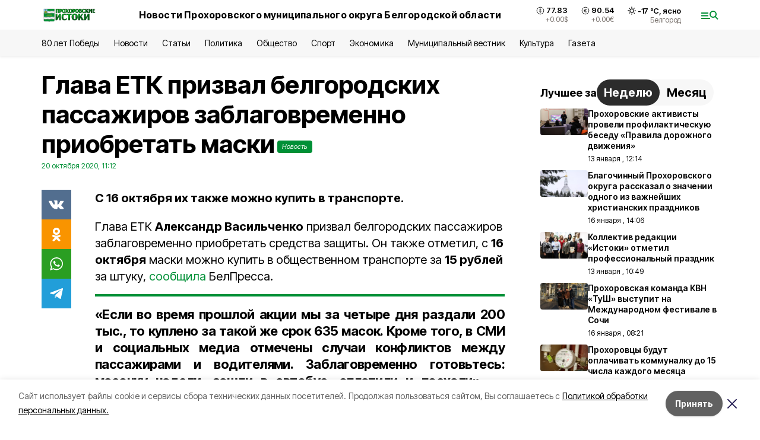

--- FILE ---
content_type: text/html; charset=utf-8
request_url: https://prohistoki.ru/news/gazeta/2020-10-20/glava-etk-prizval-belgorodskih-passazhirov-zablagovremenno-priobretat-maski-52817
body_size: 20257
content:
<!DOCTYPE html><html lang="ru" translate="no"><head><link rel="preconnect" href="https://fonts.googleapis.com"/><link rel="preconnect" href="https://fonts.gstatic.com" crossorigin="crossOrigin"/><script>window.yaContextCb = window.yaContextCb || []</script><script src="https://yandex.ru/ads/system/context.js" async=""></script><link rel="preconnect" href="https://fonts.gstatic.com" crossorigin /><meta charSet="utf-8"/><script async="" src="https://jsn.24smi.net/smi.js"></script><script>(window.smiq = window.smiq || []).push();</script><link rel="icon" href="https://prohistoki.ru/attachments/316745b742fadb89fb552476250239afb60ebec7/store/a399efda4660336601403f2646602f716992bea2afea222d3952d06a5897/proh_favicon.ico" type="image/x-icon"/><style>:root {--active-color: #009036}</style><style>:root {--links-color: #009036</style><meta name="viewport" content="width=1250"/><meta name="yandex-verification" content="1bc316c417a0cb1e"/><meta name="google-site-verification" content="FIwXkYaGAX_MYjDJ-YE0n1RaeviRc_VzuN6XW7O5O8c"/><meta name="zen-verification"/><meta property="og:url" content="https://prohistoki.ru/news/gazeta/2020-10-20/glava-etk-prizval-belgorodskih-passazhirov-zablagovremenno-priobretat-maski-52817"/><meta property="og:type" content="article"/><link rel="canonical" href="https://prohistoki.ru/news/gazeta/2020-10-20/glava-etk-prizval-belgorodskih-passazhirov-zablagovremenno-priobretat-maski-52817"/><title>Глава ЕТК призвал белгородских пассажиров заблаговременно приобретать маски</title><meta property="og:title" content="Глава ЕТК призвал белгородских пассажиров заблаговременно приобретать маски"/><meta property="og:description" content="С 16 октября их также можно купить в транспорте."/><meta name="description" content="С 16 октября их также можно купить в транспорте."/><meta property="vk:image"/><meta property="twitter:image"/><meta property="og:image"/><link rel="amphtml" href="https://prohistoki.ru/news/gazeta/2020-10-20/glava-etk-prizval-belgorodskih-passazhirov-zablagovremenno-priobretat-maski-52817?amp=1"/><meta name="next-head-count" content="21"/><link rel="preload" href="/_next/static/css/7525cea062d9ba07.css" as="style"/><link rel="stylesheet" href="/_next/static/css/7525cea062d9ba07.css" data-n-g=""/><link rel="preload" href="/_next/static/css/733cdf5d842729ef.css" as="style"/><link rel="stylesheet" href="/_next/static/css/733cdf5d842729ef.css" data-n-p=""/><link rel="preload" href="/_next/static/css/4afd6468bc212200.css" as="style"/><link rel="stylesheet" href="/_next/static/css/4afd6468bc212200.css"/><noscript data-n-css=""></noscript><script defer="" nomodule="" src="/_next/static/chunks/polyfills-5cd94c89d3acac5f.js"></script><script defer="" src="/_next/static/chunks/9856.ded1cf57c85110af.js"></script><script src="/_next/static/chunks/webpack-606b0d219f2158c5.js" defer=""></script><script src="/_next/static/chunks/framework-568b840ecff66744.js" defer=""></script><script src="/_next/static/chunks/main-b3fb2db701131c64.js" defer=""></script><script src="/_next/static/chunks/pages/_app-732237c6c1065986.js" defer=""></script><script src="/_next/static/chunks/a4c92b5b-8873d9e3e06a0c69.js" defer=""></script><script src="/_next/static/chunks/2642-56c8aeb99d01ffb3.js" defer=""></script><script src="/_next/static/chunks/5917-949cd58c67d4f4f2.js" defer=""></script><script src="/_next/static/chunks/8127-1a99a37dbac18254.js" defer=""></script><script src="/_next/static/chunks/1770-7a6624c724bff677.js" defer=""></script><script src="/_next/static/chunks/7049-9913525f9aae816e.js" defer=""></script><script src="/_next/static/chunks/2260-239c596b6e8c5e9d.js" defer=""></script><script src="/_next/static/chunks/9773-1d20a0b1d40ece9b.js" defer=""></script><script src="/_next/static/chunks/pages/news/%5Brubric%5D/%5Bdate%5D/%5Bslug%5D-f3fe7bf9194c39a1.js" defer=""></script><script src="/_next/static/vJKOEWHQQpt8ahsMjg6QB/_buildManifest.js" defer=""></script><script src="/_next/static/vJKOEWHQQpt8ahsMjg6QB/_ssgManifest.js" defer=""></script><script src="/_next/static/vJKOEWHQQpt8ahsMjg6QB/_middlewareManifest.js" defer=""></script><style data-href="https://fonts.googleapis.com/css2?family=Inter:wght@300;400;600;700;800;900&family=Rubik:wght@400;500;700&family=Manrope:wght@300;700;800&family=Raleway:wght@800;900&family=Montserrat:wght@400;600;700;800;900&display=swap">@font-face{font-family:'Inter';font-style:normal;font-weight:300;font-display:swap;src:url(https://fonts.gstatic.com/s/inter/v19/UcCO3FwrK3iLTeHuS_nVMrMxCp50SjIw2boKoduKmMEVuOKfMZs.woff) format('woff')}@font-face{font-family:'Inter';font-style:normal;font-weight:400;font-display:swap;src:url(https://fonts.gstatic.com/s/inter/v19/UcCO3FwrK3iLTeHuS_nVMrMxCp50SjIw2boKoduKmMEVuLyfMZs.woff) format('woff')}@font-face{font-family:'Inter';font-style:normal;font-weight:600;font-display:swap;src:url(https://fonts.gstatic.com/s/inter/v19/UcCO3FwrK3iLTeHuS_nVMrMxCp50SjIw2boKoduKmMEVuGKYMZs.woff) format('woff')}@font-face{font-family:'Inter';font-style:normal;font-weight:700;font-display:swap;src:url(https://fonts.gstatic.com/s/inter/v19/UcCO3FwrK3iLTeHuS_nVMrMxCp50SjIw2boKoduKmMEVuFuYMZs.woff) format('woff')}@font-face{font-family:'Inter';font-style:normal;font-weight:800;font-display:swap;src:url(https://fonts.gstatic.com/s/inter/v19/UcCO3FwrK3iLTeHuS_nVMrMxCp50SjIw2boKoduKmMEVuDyYMZs.woff) format('woff')}@font-face{font-family:'Inter';font-style:normal;font-weight:900;font-display:swap;src:url(https://fonts.gstatic.com/s/inter/v19/UcCO3FwrK3iLTeHuS_nVMrMxCp50SjIw2boKoduKmMEVuBWYMZs.woff) format('woff')}@font-face{font-family:'Manrope';font-style:normal;font-weight:300;font-display:swap;src:url(https://fonts.gstatic.com/s/manrope/v20/xn7_YHE41ni1AdIRqAuZuw1Bx9mbZk6jFO_G.woff) format('woff')}@font-face{font-family:'Manrope';font-style:normal;font-weight:700;font-display:swap;src:url(https://fonts.gstatic.com/s/manrope/v20/xn7_YHE41ni1AdIRqAuZuw1Bx9mbZk4aE-_G.woff) format('woff')}@font-face{font-family:'Manrope';font-style:normal;font-weight:800;font-display:swap;src:url(https://fonts.gstatic.com/s/manrope/v20/xn7_YHE41ni1AdIRqAuZuw1Bx9mbZk59E-_G.woff) format('woff')}@font-face{font-family:'Montserrat';font-style:normal;font-weight:400;font-display:swap;src:url(https://fonts.gstatic.com/s/montserrat/v31/JTUHjIg1_i6t8kCHKm4532VJOt5-QNFgpCtr6Ew9.woff) format('woff')}@font-face{font-family:'Montserrat';font-style:normal;font-weight:600;font-display:swap;src:url(https://fonts.gstatic.com/s/montserrat/v31/JTUHjIg1_i6t8kCHKm4532VJOt5-QNFgpCu170w9.woff) format('woff')}@font-face{font-family:'Montserrat';font-style:normal;font-weight:700;font-display:swap;src:url(https://fonts.gstatic.com/s/montserrat/v31/JTUHjIg1_i6t8kCHKm4532VJOt5-QNFgpCuM70w9.woff) format('woff')}@font-face{font-family:'Montserrat';font-style:normal;font-weight:800;font-display:swap;src:url(https://fonts.gstatic.com/s/montserrat/v31/JTUHjIg1_i6t8kCHKm4532VJOt5-QNFgpCvr70w9.woff) format('woff')}@font-face{font-family:'Montserrat';font-style:normal;font-weight:900;font-display:swap;src:url(https://fonts.gstatic.com/s/montserrat/v31/JTUHjIg1_i6t8kCHKm4532VJOt5-QNFgpCvC70w9.woff) format('woff')}@font-face{font-family:'Raleway';font-style:normal;font-weight:800;font-display:swap;src:url(https://fonts.gstatic.com/s/raleway/v36/1Ptxg8zYS_SKggPN4iEgvnHyvveLxVtapYCM.woff) format('woff')}@font-face{font-family:'Raleway';font-style:normal;font-weight:900;font-display:swap;src:url(https://fonts.gstatic.com/s/raleway/v36/1Ptxg8zYS_SKggPN4iEgvnHyvveLxVtzpYCM.woff) format('woff')}@font-face{font-family:'Rubik';font-style:normal;font-weight:400;font-display:swap;src:url(https://fonts.gstatic.com/s/rubik/v30/iJWZBXyIfDnIV5PNhY1KTN7Z-Yh-B4i1Uw.woff) format('woff')}@font-face{font-family:'Rubik';font-style:normal;font-weight:500;font-display:swap;src:url(https://fonts.gstatic.com/s/rubik/v30/iJWZBXyIfDnIV5PNhY1KTN7Z-Yh-NYi1Uw.woff) format('woff')}@font-face{font-family:'Rubik';font-style:normal;font-weight:700;font-display:swap;src:url(https://fonts.gstatic.com/s/rubik/v30/iJWZBXyIfDnIV5PNhY1KTN7Z-Yh-4I-1Uw.woff) format('woff')}@font-face{font-family:'Inter';font-style:normal;font-weight:300;font-display:swap;src:url(https://fonts.gstatic.com/s/inter/v19/UcC73FwrK3iLTeHuS_nVMrMxCp50SjIa2JL7W0Q5n-wU.woff2) format('woff2');unicode-range:U+0460-052F,U+1C80-1C8A,U+20B4,U+2DE0-2DFF,U+A640-A69F,U+FE2E-FE2F}@font-face{font-family:'Inter';font-style:normal;font-weight:300;font-display:swap;src:url(https://fonts.gstatic.com/s/inter/v19/UcC73FwrK3iLTeHuS_nVMrMxCp50SjIa0ZL7W0Q5n-wU.woff2) format('woff2');unicode-range:U+0301,U+0400-045F,U+0490-0491,U+04B0-04B1,U+2116}@font-face{font-family:'Inter';font-style:normal;font-weight:300;font-display:swap;src:url(https://fonts.gstatic.com/s/inter/v19/UcC73FwrK3iLTeHuS_nVMrMxCp50SjIa2ZL7W0Q5n-wU.woff2) format('woff2');unicode-range:U+1F00-1FFF}@font-face{font-family:'Inter';font-style:normal;font-weight:300;font-display:swap;src:url(https://fonts.gstatic.com/s/inter/v19/UcC73FwrK3iLTeHuS_nVMrMxCp50SjIa1pL7W0Q5n-wU.woff2) format('woff2');unicode-range:U+0370-0377,U+037A-037F,U+0384-038A,U+038C,U+038E-03A1,U+03A3-03FF}@font-face{font-family:'Inter';font-style:normal;font-weight:300;font-display:swap;src:url(https://fonts.gstatic.com/s/inter/v19/UcC73FwrK3iLTeHuS_nVMrMxCp50SjIa2pL7W0Q5n-wU.woff2) format('woff2');unicode-range:U+0102-0103,U+0110-0111,U+0128-0129,U+0168-0169,U+01A0-01A1,U+01AF-01B0,U+0300-0301,U+0303-0304,U+0308-0309,U+0323,U+0329,U+1EA0-1EF9,U+20AB}@font-face{font-family:'Inter';font-style:normal;font-weight:300;font-display:swap;src:url(https://fonts.gstatic.com/s/inter/v19/UcC73FwrK3iLTeHuS_nVMrMxCp50SjIa25L7W0Q5n-wU.woff2) format('woff2');unicode-range:U+0100-02BA,U+02BD-02C5,U+02C7-02CC,U+02CE-02D7,U+02DD-02FF,U+0304,U+0308,U+0329,U+1D00-1DBF,U+1E00-1E9F,U+1EF2-1EFF,U+2020,U+20A0-20AB,U+20AD-20C0,U+2113,U+2C60-2C7F,U+A720-A7FF}@font-face{font-family:'Inter';font-style:normal;font-weight:300;font-display:swap;src:url(https://fonts.gstatic.com/s/inter/v19/UcC73FwrK3iLTeHuS_nVMrMxCp50SjIa1ZL7W0Q5nw.woff2) format('woff2');unicode-range:U+0000-00FF,U+0131,U+0152-0153,U+02BB-02BC,U+02C6,U+02DA,U+02DC,U+0304,U+0308,U+0329,U+2000-206F,U+20AC,U+2122,U+2191,U+2193,U+2212,U+2215,U+FEFF,U+FFFD}@font-face{font-family:'Inter';font-style:normal;font-weight:400;font-display:swap;src:url(https://fonts.gstatic.com/s/inter/v19/UcC73FwrK3iLTeHuS_nVMrMxCp50SjIa2JL7W0Q5n-wU.woff2) format('woff2');unicode-range:U+0460-052F,U+1C80-1C8A,U+20B4,U+2DE0-2DFF,U+A640-A69F,U+FE2E-FE2F}@font-face{font-family:'Inter';font-style:normal;font-weight:400;font-display:swap;src:url(https://fonts.gstatic.com/s/inter/v19/UcC73FwrK3iLTeHuS_nVMrMxCp50SjIa0ZL7W0Q5n-wU.woff2) format('woff2');unicode-range:U+0301,U+0400-045F,U+0490-0491,U+04B0-04B1,U+2116}@font-face{font-family:'Inter';font-style:normal;font-weight:400;font-display:swap;src:url(https://fonts.gstatic.com/s/inter/v19/UcC73FwrK3iLTeHuS_nVMrMxCp50SjIa2ZL7W0Q5n-wU.woff2) format('woff2');unicode-range:U+1F00-1FFF}@font-face{font-family:'Inter';font-style:normal;font-weight:400;font-display:swap;src:url(https://fonts.gstatic.com/s/inter/v19/UcC73FwrK3iLTeHuS_nVMrMxCp50SjIa1pL7W0Q5n-wU.woff2) format('woff2');unicode-range:U+0370-0377,U+037A-037F,U+0384-038A,U+038C,U+038E-03A1,U+03A3-03FF}@font-face{font-family:'Inter';font-style:normal;font-weight:400;font-display:swap;src:url(https://fonts.gstatic.com/s/inter/v19/UcC73FwrK3iLTeHuS_nVMrMxCp50SjIa2pL7W0Q5n-wU.woff2) format('woff2');unicode-range:U+0102-0103,U+0110-0111,U+0128-0129,U+0168-0169,U+01A0-01A1,U+01AF-01B0,U+0300-0301,U+0303-0304,U+0308-0309,U+0323,U+0329,U+1EA0-1EF9,U+20AB}@font-face{font-family:'Inter';font-style:normal;font-weight:400;font-display:swap;src:url(https://fonts.gstatic.com/s/inter/v19/UcC73FwrK3iLTeHuS_nVMrMxCp50SjIa25L7W0Q5n-wU.woff2) format('woff2');unicode-range:U+0100-02BA,U+02BD-02C5,U+02C7-02CC,U+02CE-02D7,U+02DD-02FF,U+0304,U+0308,U+0329,U+1D00-1DBF,U+1E00-1E9F,U+1EF2-1EFF,U+2020,U+20A0-20AB,U+20AD-20C0,U+2113,U+2C60-2C7F,U+A720-A7FF}@font-face{font-family:'Inter';font-style:normal;font-weight:400;font-display:swap;src:url(https://fonts.gstatic.com/s/inter/v19/UcC73FwrK3iLTeHuS_nVMrMxCp50SjIa1ZL7W0Q5nw.woff2) format('woff2');unicode-range:U+0000-00FF,U+0131,U+0152-0153,U+02BB-02BC,U+02C6,U+02DA,U+02DC,U+0304,U+0308,U+0329,U+2000-206F,U+20AC,U+2122,U+2191,U+2193,U+2212,U+2215,U+FEFF,U+FFFD}@font-face{font-family:'Inter';font-style:normal;font-weight:600;font-display:swap;src:url(https://fonts.gstatic.com/s/inter/v19/UcC73FwrK3iLTeHuS_nVMrMxCp50SjIa2JL7W0Q5n-wU.woff2) format('woff2');unicode-range:U+0460-052F,U+1C80-1C8A,U+20B4,U+2DE0-2DFF,U+A640-A69F,U+FE2E-FE2F}@font-face{font-family:'Inter';font-style:normal;font-weight:600;font-display:swap;src:url(https://fonts.gstatic.com/s/inter/v19/UcC73FwrK3iLTeHuS_nVMrMxCp50SjIa0ZL7W0Q5n-wU.woff2) format('woff2');unicode-range:U+0301,U+0400-045F,U+0490-0491,U+04B0-04B1,U+2116}@font-face{font-family:'Inter';font-style:normal;font-weight:600;font-display:swap;src:url(https://fonts.gstatic.com/s/inter/v19/UcC73FwrK3iLTeHuS_nVMrMxCp50SjIa2ZL7W0Q5n-wU.woff2) format('woff2');unicode-range:U+1F00-1FFF}@font-face{font-family:'Inter';font-style:normal;font-weight:600;font-display:swap;src:url(https://fonts.gstatic.com/s/inter/v19/UcC73FwrK3iLTeHuS_nVMrMxCp50SjIa1pL7W0Q5n-wU.woff2) format('woff2');unicode-range:U+0370-0377,U+037A-037F,U+0384-038A,U+038C,U+038E-03A1,U+03A3-03FF}@font-face{font-family:'Inter';font-style:normal;font-weight:600;font-display:swap;src:url(https://fonts.gstatic.com/s/inter/v19/UcC73FwrK3iLTeHuS_nVMrMxCp50SjIa2pL7W0Q5n-wU.woff2) format('woff2');unicode-range:U+0102-0103,U+0110-0111,U+0128-0129,U+0168-0169,U+01A0-01A1,U+01AF-01B0,U+0300-0301,U+0303-0304,U+0308-0309,U+0323,U+0329,U+1EA0-1EF9,U+20AB}@font-face{font-family:'Inter';font-style:normal;font-weight:600;font-display:swap;src:url(https://fonts.gstatic.com/s/inter/v19/UcC73FwrK3iLTeHuS_nVMrMxCp50SjIa25L7W0Q5n-wU.woff2) format('woff2');unicode-range:U+0100-02BA,U+02BD-02C5,U+02C7-02CC,U+02CE-02D7,U+02DD-02FF,U+0304,U+0308,U+0329,U+1D00-1DBF,U+1E00-1E9F,U+1EF2-1EFF,U+2020,U+20A0-20AB,U+20AD-20C0,U+2113,U+2C60-2C7F,U+A720-A7FF}@font-face{font-family:'Inter';font-style:normal;font-weight:600;font-display:swap;src:url(https://fonts.gstatic.com/s/inter/v19/UcC73FwrK3iLTeHuS_nVMrMxCp50SjIa1ZL7W0Q5nw.woff2) format('woff2');unicode-range:U+0000-00FF,U+0131,U+0152-0153,U+02BB-02BC,U+02C6,U+02DA,U+02DC,U+0304,U+0308,U+0329,U+2000-206F,U+20AC,U+2122,U+2191,U+2193,U+2212,U+2215,U+FEFF,U+FFFD}@font-face{font-family:'Inter';font-style:normal;font-weight:700;font-display:swap;src:url(https://fonts.gstatic.com/s/inter/v19/UcC73FwrK3iLTeHuS_nVMrMxCp50SjIa2JL7W0Q5n-wU.woff2) format('woff2');unicode-range:U+0460-052F,U+1C80-1C8A,U+20B4,U+2DE0-2DFF,U+A640-A69F,U+FE2E-FE2F}@font-face{font-family:'Inter';font-style:normal;font-weight:700;font-display:swap;src:url(https://fonts.gstatic.com/s/inter/v19/UcC73FwrK3iLTeHuS_nVMrMxCp50SjIa0ZL7W0Q5n-wU.woff2) format('woff2');unicode-range:U+0301,U+0400-045F,U+0490-0491,U+04B0-04B1,U+2116}@font-face{font-family:'Inter';font-style:normal;font-weight:700;font-display:swap;src:url(https://fonts.gstatic.com/s/inter/v19/UcC73FwrK3iLTeHuS_nVMrMxCp50SjIa2ZL7W0Q5n-wU.woff2) format('woff2');unicode-range:U+1F00-1FFF}@font-face{font-family:'Inter';font-style:normal;font-weight:700;font-display:swap;src:url(https://fonts.gstatic.com/s/inter/v19/UcC73FwrK3iLTeHuS_nVMrMxCp50SjIa1pL7W0Q5n-wU.woff2) format('woff2');unicode-range:U+0370-0377,U+037A-037F,U+0384-038A,U+038C,U+038E-03A1,U+03A3-03FF}@font-face{font-family:'Inter';font-style:normal;font-weight:700;font-display:swap;src:url(https://fonts.gstatic.com/s/inter/v19/UcC73FwrK3iLTeHuS_nVMrMxCp50SjIa2pL7W0Q5n-wU.woff2) format('woff2');unicode-range:U+0102-0103,U+0110-0111,U+0128-0129,U+0168-0169,U+01A0-01A1,U+01AF-01B0,U+0300-0301,U+0303-0304,U+0308-0309,U+0323,U+0329,U+1EA0-1EF9,U+20AB}@font-face{font-family:'Inter';font-style:normal;font-weight:700;font-display:swap;src:url(https://fonts.gstatic.com/s/inter/v19/UcC73FwrK3iLTeHuS_nVMrMxCp50SjIa25L7W0Q5n-wU.woff2) format('woff2');unicode-range:U+0100-02BA,U+02BD-02C5,U+02C7-02CC,U+02CE-02D7,U+02DD-02FF,U+0304,U+0308,U+0329,U+1D00-1DBF,U+1E00-1E9F,U+1EF2-1EFF,U+2020,U+20A0-20AB,U+20AD-20C0,U+2113,U+2C60-2C7F,U+A720-A7FF}@font-face{font-family:'Inter';font-style:normal;font-weight:700;font-display:swap;src:url(https://fonts.gstatic.com/s/inter/v19/UcC73FwrK3iLTeHuS_nVMrMxCp50SjIa1ZL7W0Q5nw.woff2) format('woff2');unicode-range:U+0000-00FF,U+0131,U+0152-0153,U+02BB-02BC,U+02C6,U+02DA,U+02DC,U+0304,U+0308,U+0329,U+2000-206F,U+20AC,U+2122,U+2191,U+2193,U+2212,U+2215,U+FEFF,U+FFFD}@font-face{font-family:'Inter';font-style:normal;font-weight:800;font-display:swap;src:url(https://fonts.gstatic.com/s/inter/v19/UcC73FwrK3iLTeHuS_nVMrMxCp50SjIa2JL7W0Q5n-wU.woff2) format('woff2');unicode-range:U+0460-052F,U+1C80-1C8A,U+20B4,U+2DE0-2DFF,U+A640-A69F,U+FE2E-FE2F}@font-face{font-family:'Inter';font-style:normal;font-weight:800;font-display:swap;src:url(https://fonts.gstatic.com/s/inter/v19/UcC73FwrK3iLTeHuS_nVMrMxCp50SjIa0ZL7W0Q5n-wU.woff2) format('woff2');unicode-range:U+0301,U+0400-045F,U+0490-0491,U+04B0-04B1,U+2116}@font-face{font-family:'Inter';font-style:normal;font-weight:800;font-display:swap;src:url(https://fonts.gstatic.com/s/inter/v19/UcC73FwrK3iLTeHuS_nVMrMxCp50SjIa2ZL7W0Q5n-wU.woff2) format('woff2');unicode-range:U+1F00-1FFF}@font-face{font-family:'Inter';font-style:normal;font-weight:800;font-display:swap;src:url(https://fonts.gstatic.com/s/inter/v19/UcC73FwrK3iLTeHuS_nVMrMxCp50SjIa1pL7W0Q5n-wU.woff2) format('woff2');unicode-range:U+0370-0377,U+037A-037F,U+0384-038A,U+038C,U+038E-03A1,U+03A3-03FF}@font-face{font-family:'Inter';font-style:normal;font-weight:800;font-display:swap;src:url(https://fonts.gstatic.com/s/inter/v19/UcC73FwrK3iLTeHuS_nVMrMxCp50SjIa2pL7W0Q5n-wU.woff2) format('woff2');unicode-range:U+0102-0103,U+0110-0111,U+0128-0129,U+0168-0169,U+01A0-01A1,U+01AF-01B0,U+0300-0301,U+0303-0304,U+0308-0309,U+0323,U+0329,U+1EA0-1EF9,U+20AB}@font-face{font-family:'Inter';font-style:normal;font-weight:800;font-display:swap;src:url(https://fonts.gstatic.com/s/inter/v19/UcC73FwrK3iLTeHuS_nVMrMxCp50SjIa25L7W0Q5n-wU.woff2) format('woff2');unicode-range:U+0100-02BA,U+02BD-02C5,U+02C7-02CC,U+02CE-02D7,U+02DD-02FF,U+0304,U+0308,U+0329,U+1D00-1DBF,U+1E00-1E9F,U+1EF2-1EFF,U+2020,U+20A0-20AB,U+20AD-20C0,U+2113,U+2C60-2C7F,U+A720-A7FF}@font-face{font-family:'Inter';font-style:normal;font-weight:800;font-display:swap;src:url(https://fonts.gstatic.com/s/inter/v19/UcC73FwrK3iLTeHuS_nVMrMxCp50SjIa1ZL7W0Q5nw.woff2) format('woff2');unicode-range:U+0000-00FF,U+0131,U+0152-0153,U+02BB-02BC,U+02C6,U+02DA,U+02DC,U+0304,U+0308,U+0329,U+2000-206F,U+20AC,U+2122,U+2191,U+2193,U+2212,U+2215,U+FEFF,U+FFFD}@font-face{font-family:'Inter';font-style:normal;font-weight:900;font-display:swap;src:url(https://fonts.gstatic.com/s/inter/v19/UcC73FwrK3iLTeHuS_nVMrMxCp50SjIa2JL7W0Q5n-wU.woff2) format('woff2');unicode-range:U+0460-052F,U+1C80-1C8A,U+20B4,U+2DE0-2DFF,U+A640-A69F,U+FE2E-FE2F}@font-face{font-family:'Inter';font-style:normal;font-weight:900;font-display:swap;src:url(https://fonts.gstatic.com/s/inter/v19/UcC73FwrK3iLTeHuS_nVMrMxCp50SjIa0ZL7W0Q5n-wU.woff2) format('woff2');unicode-range:U+0301,U+0400-045F,U+0490-0491,U+04B0-04B1,U+2116}@font-face{font-family:'Inter';font-style:normal;font-weight:900;font-display:swap;src:url(https://fonts.gstatic.com/s/inter/v19/UcC73FwrK3iLTeHuS_nVMrMxCp50SjIa2ZL7W0Q5n-wU.woff2) format('woff2');unicode-range:U+1F00-1FFF}@font-face{font-family:'Inter';font-style:normal;font-weight:900;font-display:swap;src:url(https://fonts.gstatic.com/s/inter/v19/UcC73FwrK3iLTeHuS_nVMrMxCp50SjIa1pL7W0Q5n-wU.woff2) format('woff2');unicode-range:U+0370-0377,U+037A-037F,U+0384-038A,U+038C,U+038E-03A1,U+03A3-03FF}@font-face{font-family:'Inter';font-style:normal;font-weight:900;font-display:swap;src:url(https://fonts.gstatic.com/s/inter/v19/UcC73FwrK3iLTeHuS_nVMrMxCp50SjIa2pL7W0Q5n-wU.woff2) format('woff2');unicode-range:U+0102-0103,U+0110-0111,U+0128-0129,U+0168-0169,U+01A0-01A1,U+01AF-01B0,U+0300-0301,U+0303-0304,U+0308-0309,U+0323,U+0329,U+1EA0-1EF9,U+20AB}@font-face{font-family:'Inter';font-style:normal;font-weight:900;font-display:swap;src:url(https://fonts.gstatic.com/s/inter/v19/UcC73FwrK3iLTeHuS_nVMrMxCp50SjIa25L7W0Q5n-wU.woff2) format('woff2');unicode-range:U+0100-02BA,U+02BD-02C5,U+02C7-02CC,U+02CE-02D7,U+02DD-02FF,U+0304,U+0308,U+0329,U+1D00-1DBF,U+1E00-1E9F,U+1EF2-1EFF,U+2020,U+20A0-20AB,U+20AD-20C0,U+2113,U+2C60-2C7F,U+A720-A7FF}@font-face{font-family:'Inter';font-style:normal;font-weight:900;font-display:swap;src:url(https://fonts.gstatic.com/s/inter/v19/UcC73FwrK3iLTeHuS_nVMrMxCp50SjIa1ZL7W0Q5nw.woff2) format('woff2');unicode-range:U+0000-00FF,U+0131,U+0152-0153,U+02BB-02BC,U+02C6,U+02DA,U+02DC,U+0304,U+0308,U+0329,U+2000-206F,U+20AC,U+2122,U+2191,U+2193,U+2212,U+2215,U+FEFF,U+FFFD}@font-face{font-family:'Manrope';font-style:normal;font-weight:300;font-display:swap;src:url(https://fonts.gstatic.com/s/manrope/v20/xn7gYHE41ni1AdIRggqxSvfedN62Zw.woff2) format('woff2');unicode-range:U+0460-052F,U+1C80-1C8A,U+20B4,U+2DE0-2DFF,U+A640-A69F,U+FE2E-FE2F}@font-face{font-family:'Manrope';font-style:normal;font-weight:300;font-display:swap;src:url(https://fonts.gstatic.com/s/manrope/v20/xn7gYHE41ni1AdIRggOxSvfedN62Zw.woff2) format('woff2');unicode-range:U+0301,U+0400-045F,U+0490-0491,U+04B0-04B1,U+2116}@font-face{font-family:'Manrope';font-style:normal;font-weight:300;font-display:swap;src:url(https://fonts.gstatic.com/s/manrope/v20/xn7gYHE41ni1AdIRggSxSvfedN62Zw.woff2) format('woff2');unicode-range:U+0370-0377,U+037A-037F,U+0384-038A,U+038C,U+038E-03A1,U+03A3-03FF}@font-face{font-family:'Manrope';font-style:normal;font-weight:300;font-display:swap;src:url(https://fonts.gstatic.com/s/manrope/v20/xn7gYHE41ni1AdIRggixSvfedN62Zw.woff2) format('woff2');unicode-range:U+0102-0103,U+0110-0111,U+0128-0129,U+0168-0169,U+01A0-01A1,U+01AF-01B0,U+0300-0301,U+0303-0304,U+0308-0309,U+0323,U+0329,U+1EA0-1EF9,U+20AB}@font-face{font-family:'Manrope';font-style:normal;font-weight:300;font-display:swap;src:url(https://fonts.gstatic.com/s/manrope/v20/xn7gYHE41ni1AdIRggmxSvfedN62Zw.woff2) format('woff2');unicode-range:U+0100-02BA,U+02BD-02C5,U+02C7-02CC,U+02CE-02D7,U+02DD-02FF,U+0304,U+0308,U+0329,U+1D00-1DBF,U+1E00-1E9F,U+1EF2-1EFF,U+2020,U+20A0-20AB,U+20AD-20C0,U+2113,U+2C60-2C7F,U+A720-A7FF}@font-face{font-family:'Manrope';font-style:normal;font-weight:300;font-display:swap;src:url(https://fonts.gstatic.com/s/manrope/v20/xn7gYHE41ni1AdIRggexSvfedN4.woff2) format('woff2');unicode-range:U+0000-00FF,U+0131,U+0152-0153,U+02BB-02BC,U+02C6,U+02DA,U+02DC,U+0304,U+0308,U+0329,U+2000-206F,U+20AC,U+2122,U+2191,U+2193,U+2212,U+2215,U+FEFF,U+FFFD}@font-face{font-family:'Manrope';font-style:normal;font-weight:700;font-display:swap;src:url(https://fonts.gstatic.com/s/manrope/v20/xn7gYHE41ni1AdIRggqxSvfedN62Zw.woff2) format('woff2');unicode-range:U+0460-052F,U+1C80-1C8A,U+20B4,U+2DE0-2DFF,U+A640-A69F,U+FE2E-FE2F}@font-face{font-family:'Manrope';font-style:normal;font-weight:700;font-display:swap;src:url(https://fonts.gstatic.com/s/manrope/v20/xn7gYHE41ni1AdIRggOxSvfedN62Zw.woff2) format('woff2');unicode-range:U+0301,U+0400-045F,U+0490-0491,U+04B0-04B1,U+2116}@font-face{font-family:'Manrope';font-style:normal;font-weight:700;font-display:swap;src:url(https://fonts.gstatic.com/s/manrope/v20/xn7gYHE41ni1AdIRggSxSvfedN62Zw.woff2) format('woff2');unicode-range:U+0370-0377,U+037A-037F,U+0384-038A,U+038C,U+038E-03A1,U+03A3-03FF}@font-face{font-family:'Manrope';font-style:normal;font-weight:700;font-display:swap;src:url(https://fonts.gstatic.com/s/manrope/v20/xn7gYHE41ni1AdIRggixSvfedN62Zw.woff2) format('woff2');unicode-range:U+0102-0103,U+0110-0111,U+0128-0129,U+0168-0169,U+01A0-01A1,U+01AF-01B0,U+0300-0301,U+0303-0304,U+0308-0309,U+0323,U+0329,U+1EA0-1EF9,U+20AB}@font-face{font-family:'Manrope';font-style:normal;font-weight:700;font-display:swap;src:url(https://fonts.gstatic.com/s/manrope/v20/xn7gYHE41ni1AdIRggmxSvfedN62Zw.woff2) format('woff2');unicode-range:U+0100-02BA,U+02BD-02C5,U+02C7-02CC,U+02CE-02D7,U+02DD-02FF,U+0304,U+0308,U+0329,U+1D00-1DBF,U+1E00-1E9F,U+1EF2-1EFF,U+2020,U+20A0-20AB,U+20AD-20C0,U+2113,U+2C60-2C7F,U+A720-A7FF}@font-face{font-family:'Manrope';font-style:normal;font-weight:700;font-display:swap;src:url(https://fonts.gstatic.com/s/manrope/v20/xn7gYHE41ni1AdIRggexSvfedN4.woff2) format('woff2');unicode-range:U+0000-00FF,U+0131,U+0152-0153,U+02BB-02BC,U+02C6,U+02DA,U+02DC,U+0304,U+0308,U+0329,U+2000-206F,U+20AC,U+2122,U+2191,U+2193,U+2212,U+2215,U+FEFF,U+FFFD}@font-face{font-family:'Manrope';font-style:normal;font-weight:800;font-display:swap;src:url(https://fonts.gstatic.com/s/manrope/v20/xn7gYHE41ni1AdIRggqxSvfedN62Zw.woff2) format('woff2');unicode-range:U+0460-052F,U+1C80-1C8A,U+20B4,U+2DE0-2DFF,U+A640-A69F,U+FE2E-FE2F}@font-face{font-family:'Manrope';font-style:normal;font-weight:800;font-display:swap;src:url(https://fonts.gstatic.com/s/manrope/v20/xn7gYHE41ni1AdIRggOxSvfedN62Zw.woff2) format('woff2');unicode-range:U+0301,U+0400-045F,U+0490-0491,U+04B0-04B1,U+2116}@font-face{font-family:'Manrope';font-style:normal;font-weight:800;font-display:swap;src:url(https://fonts.gstatic.com/s/manrope/v20/xn7gYHE41ni1AdIRggSxSvfedN62Zw.woff2) format('woff2');unicode-range:U+0370-0377,U+037A-037F,U+0384-038A,U+038C,U+038E-03A1,U+03A3-03FF}@font-face{font-family:'Manrope';font-style:normal;font-weight:800;font-display:swap;src:url(https://fonts.gstatic.com/s/manrope/v20/xn7gYHE41ni1AdIRggixSvfedN62Zw.woff2) format('woff2');unicode-range:U+0102-0103,U+0110-0111,U+0128-0129,U+0168-0169,U+01A0-01A1,U+01AF-01B0,U+0300-0301,U+0303-0304,U+0308-0309,U+0323,U+0329,U+1EA0-1EF9,U+20AB}@font-face{font-family:'Manrope';font-style:normal;font-weight:800;font-display:swap;src:url(https://fonts.gstatic.com/s/manrope/v20/xn7gYHE41ni1AdIRggmxSvfedN62Zw.woff2) format('woff2');unicode-range:U+0100-02BA,U+02BD-02C5,U+02C7-02CC,U+02CE-02D7,U+02DD-02FF,U+0304,U+0308,U+0329,U+1D00-1DBF,U+1E00-1E9F,U+1EF2-1EFF,U+2020,U+20A0-20AB,U+20AD-20C0,U+2113,U+2C60-2C7F,U+A720-A7FF}@font-face{font-family:'Manrope';font-style:normal;font-weight:800;font-display:swap;src:url(https://fonts.gstatic.com/s/manrope/v20/xn7gYHE41ni1AdIRggexSvfedN4.woff2) format('woff2');unicode-range:U+0000-00FF,U+0131,U+0152-0153,U+02BB-02BC,U+02C6,U+02DA,U+02DC,U+0304,U+0308,U+0329,U+2000-206F,U+20AC,U+2122,U+2191,U+2193,U+2212,U+2215,U+FEFF,U+FFFD}@font-face{font-family:'Montserrat';font-style:normal;font-weight:400;font-display:swap;src:url(https://fonts.gstatic.com/s/montserrat/v31/JTUSjIg1_i6t8kCHKm459WRhyyTh89ZNpQ.woff2) format('woff2');unicode-range:U+0460-052F,U+1C80-1C8A,U+20B4,U+2DE0-2DFF,U+A640-A69F,U+FE2E-FE2F}@font-face{font-family:'Montserrat';font-style:normal;font-weight:400;font-display:swap;src:url(https://fonts.gstatic.com/s/montserrat/v31/JTUSjIg1_i6t8kCHKm459W1hyyTh89ZNpQ.woff2) format('woff2');unicode-range:U+0301,U+0400-045F,U+0490-0491,U+04B0-04B1,U+2116}@font-face{font-family:'Montserrat';font-style:normal;font-weight:400;font-display:swap;src:url(https://fonts.gstatic.com/s/montserrat/v31/JTUSjIg1_i6t8kCHKm459WZhyyTh89ZNpQ.woff2) format('woff2');unicode-range:U+0102-0103,U+0110-0111,U+0128-0129,U+0168-0169,U+01A0-01A1,U+01AF-01B0,U+0300-0301,U+0303-0304,U+0308-0309,U+0323,U+0329,U+1EA0-1EF9,U+20AB}@font-face{font-family:'Montserrat';font-style:normal;font-weight:400;font-display:swap;src:url(https://fonts.gstatic.com/s/montserrat/v31/JTUSjIg1_i6t8kCHKm459WdhyyTh89ZNpQ.woff2) format('woff2');unicode-range:U+0100-02BA,U+02BD-02C5,U+02C7-02CC,U+02CE-02D7,U+02DD-02FF,U+0304,U+0308,U+0329,U+1D00-1DBF,U+1E00-1E9F,U+1EF2-1EFF,U+2020,U+20A0-20AB,U+20AD-20C0,U+2113,U+2C60-2C7F,U+A720-A7FF}@font-face{font-family:'Montserrat';font-style:normal;font-weight:400;font-display:swap;src:url(https://fonts.gstatic.com/s/montserrat/v31/JTUSjIg1_i6t8kCHKm459WlhyyTh89Y.woff2) format('woff2');unicode-range:U+0000-00FF,U+0131,U+0152-0153,U+02BB-02BC,U+02C6,U+02DA,U+02DC,U+0304,U+0308,U+0329,U+2000-206F,U+20AC,U+2122,U+2191,U+2193,U+2212,U+2215,U+FEFF,U+FFFD}@font-face{font-family:'Montserrat';font-style:normal;font-weight:600;font-display:swap;src:url(https://fonts.gstatic.com/s/montserrat/v31/JTUSjIg1_i6t8kCHKm459WRhyyTh89ZNpQ.woff2) format('woff2');unicode-range:U+0460-052F,U+1C80-1C8A,U+20B4,U+2DE0-2DFF,U+A640-A69F,U+FE2E-FE2F}@font-face{font-family:'Montserrat';font-style:normal;font-weight:600;font-display:swap;src:url(https://fonts.gstatic.com/s/montserrat/v31/JTUSjIg1_i6t8kCHKm459W1hyyTh89ZNpQ.woff2) format('woff2');unicode-range:U+0301,U+0400-045F,U+0490-0491,U+04B0-04B1,U+2116}@font-face{font-family:'Montserrat';font-style:normal;font-weight:600;font-display:swap;src:url(https://fonts.gstatic.com/s/montserrat/v31/JTUSjIg1_i6t8kCHKm459WZhyyTh89ZNpQ.woff2) format('woff2');unicode-range:U+0102-0103,U+0110-0111,U+0128-0129,U+0168-0169,U+01A0-01A1,U+01AF-01B0,U+0300-0301,U+0303-0304,U+0308-0309,U+0323,U+0329,U+1EA0-1EF9,U+20AB}@font-face{font-family:'Montserrat';font-style:normal;font-weight:600;font-display:swap;src:url(https://fonts.gstatic.com/s/montserrat/v31/JTUSjIg1_i6t8kCHKm459WdhyyTh89ZNpQ.woff2) format('woff2');unicode-range:U+0100-02BA,U+02BD-02C5,U+02C7-02CC,U+02CE-02D7,U+02DD-02FF,U+0304,U+0308,U+0329,U+1D00-1DBF,U+1E00-1E9F,U+1EF2-1EFF,U+2020,U+20A0-20AB,U+20AD-20C0,U+2113,U+2C60-2C7F,U+A720-A7FF}@font-face{font-family:'Montserrat';font-style:normal;font-weight:600;font-display:swap;src:url(https://fonts.gstatic.com/s/montserrat/v31/JTUSjIg1_i6t8kCHKm459WlhyyTh89Y.woff2) format('woff2');unicode-range:U+0000-00FF,U+0131,U+0152-0153,U+02BB-02BC,U+02C6,U+02DA,U+02DC,U+0304,U+0308,U+0329,U+2000-206F,U+20AC,U+2122,U+2191,U+2193,U+2212,U+2215,U+FEFF,U+FFFD}@font-face{font-family:'Montserrat';font-style:normal;font-weight:700;font-display:swap;src:url(https://fonts.gstatic.com/s/montserrat/v31/JTUSjIg1_i6t8kCHKm459WRhyyTh89ZNpQ.woff2) format('woff2');unicode-range:U+0460-052F,U+1C80-1C8A,U+20B4,U+2DE0-2DFF,U+A640-A69F,U+FE2E-FE2F}@font-face{font-family:'Montserrat';font-style:normal;font-weight:700;font-display:swap;src:url(https://fonts.gstatic.com/s/montserrat/v31/JTUSjIg1_i6t8kCHKm459W1hyyTh89ZNpQ.woff2) format('woff2');unicode-range:U+0301,U+0400-045F,U+0490-0491,U+04B0-04B1,U+2116}@font-face{font-family:'Montserrat';font-style:normal;font-weight:700;font-display:swap;src:url(https://fonts.gstatic.com/s/montserrat/v31/JTUSjIg1_i6t8kCHKm459WZhyyTh89ZNpQ.woff2) format('woff2');unicode-range:U+0102-0103,U+0110-0111,U+0128-0129,U+0168-0169,U+01A0-01A1,U+01AF-01B0,U+0300-0301,U+0303-0304,U+0308-0309,U+0323,U+0329,U+1EA0-1EF9,U+20AB}@font-face{font-family:'Montserrat';font-style:normal;font-weight:700;font-display:swap;src:url(https://fonts.gstatic.com/s/montserrat/v31/JTUSjIg1_i6t8kCHKm459WdhyyTh89ZNpQ.woff2) format('woff2');unicode-range:U+0100-02BA,U+02BD-02C5,U+02C7-02CC,U+02CE-02D7,U+02DD-02FF,U+0304,U+0308,U+0329,U+1D00-1DBF,U+1E00-1E9F,U+1EF2-1EFF,U+2020,U+20A0-20AB,U+20AD-20C0,U+2113,U+2C60-2C7F,U+A720-A7FF}@font-face{font-family:'Montserrat';font-style:normal;font-weight:700;font-display:swap;src:url(https://fonts.gstatic.com/s/montserrat/v31/JTUSjIg1_i6t8kCHKm459WlhyyTh89Y.woff2) format('woff2');unicode-range:U+0000-00FF,U+0131,U+0152-0153,U+02BB-02BC,U+02C6,U+02DA,U+02DC,U+0304,U+0308,U+0329,U+2000-206F,U+20AC,U+2122,U+2191,U+2193,U+2212,U+2215,U+FEFF,U+FFFD}@font-face{font-family:'Montserrat';font-style:normal;font-weight:800;font-display:swap;src:url(https://fonts.gstatic.com/s/montserrat/v31/JTUSjIg1_i6t8kCHKm459WRhyyTh89ZNpQ.woff2) format('woff2');unicode-range:U+0460-052F,U+1C80-1C8A,U+20B4,U+2DE0-2DFF,U+A640-A69F,U+FE2E-FE2F}@font-face{font-family:'Montserrat';font-style:normal;font-weight:800;font-display:swap;src:url(https://fonts.gstatic.com/s/montserrat/v31/JTUSjIg1_i6t8kCHKm459W1hyyTh89ZNpQ.woff2) format('woff2');unicode-range:U+0301,U+0400-045F,U+0490-0491,U+04B0-04B1,U+2116}@font-face{font-family:'Montserrat';font-style:normal;font-weight:800;font-display:swap;src:url(https://fonts.gstatic.com/s/montserrat/v31/JTUSjIg1_i6t8kCHKm459WZhyyTh89ZNpQ.woff2) format('woff2');unicode-range:U+0102-0103,U+0110-0111,U+0128-0129,U+0168-0169,U+01A0-01A1,U+01AF-01B0,U+0300-0301,U+0303-0304,U+0308-0309,U+0323,U+0329,U+1EA0-1EF9,U+20AB}@font-face{font-family:'Montserrat';font-style:normal;font-weight:800;font-display:swap;src:url(https://fonts.gstatic.com/s/montserrat/v31/JTUSjIg1_i6t8kCHKm459WdhyyTh89ZNpQ.woff2) format('woff2');unicode-range:U+0100-02BA,U+02BD-02C5,U+02C7-02CC,U+02CE-02D7,U+02DD-02FF,U+0304,U+0308,U+0329,U+1D00-1DBF,U+1E00-1E9F,U+1EF2-1EFF,U+2020,U+20A0-20AB,U+20AD-20C0,U+2113,U+2C60-2C7F,U+A720-A7FF}@font-face{font-family:'Montserrat';font-style:normal;font-weight:800;font-display:swap;src:url(https://fonts.gstatic.com/s/montserrat/v31/JTUSjIg1_i6t8kCHKm459WlhyyTh89Y.woff2) format('woff2');unicode-range:U+0000-00FF,U+0131,U+0152-0153,U+02BB-02BC,U+02C6,U+02DA,U+02DC,U+0304,U+0308,U+0329,U+2000-206F,U+20AC,U+2122,U+2191,U+2193,U+2212,U+2215,U+FEFF,U+FFFD}@font-face{font-family:'Montserrat';font-style:normal;font-weight:900;font-display:swap;src:url(https://fonts.gstatic.com/s/montserrat/v31/JTUSjIg1_i6t8kCHKm459WRhyyTh89ZNpQ.woff2) format('woff2');unicode-range:U+0460-052F,U+1C80-1C8A,U+20B4,U+2DE0-2DFF,U+A640-A69F,U+FE2E-FE2F}@font-face{font-family:'Montserrat';font-style:normal;font-weight:900;font-display:swap;src:url(https://fonts.gstatic.com/s/montserrat/v31/JTUSjIg1_i6t8kCHKm459W1hyyTh89ZNpQ.woff2) format('woff2');unicode-range:U+0301,U+0400-045F,U+0490-0491,U+04B0-04B1,U+2116}@font-face{font-family:'Montserrat';font-style:normal;font-weight:900;font-display:swap;src:url(https://fonts.gstatic.com/s/montserrat/v31/JTUSjIg1_i6t8kCHKm459WZhyyTh89ZNpQ.woff2) format('woff2');unicode-range:U+0102-0103,U+0110-0111,U+0128-0129,U+0168-0169,U+01A0-01A1,U+01AF-01B0,U+0300-0301,U+0303-0304,U+0308-0309,U+0323,U+0329,U+1EA0-1EF9,U+20AB}@font-face{font-family:'Montserrat';font-style:normal;font-weight:900;font-display:swap;src:url(https://fonts.gstatic.com/s/montserrat/v31/JTUSjIg1_i6t8kCHKm459WdhyyTh89ZNpQ.woff2) format('woff2');unicode-range:U+0100-02BA,U+02BD-02C5,U+02C7-02CC,U+02CE-02D7,U+02DD-02FF,U+0304,U+0308,U+0329,U+1D00-1DBF,U+1E00-1E9F,U+1EF2-1EFF,U+2020,U+20A0-20AB,U+20AD-20C0,U+2113,U+2C60-2C7F,U+A720-A7FF}@font-face{font-family:'Montserrat';font-style:normal;font-weight:900;font-display:swap;src:url(https://fonts.gstatic.com/s/montserrat/v31/JTUSjIg1_i6t8kCHKm459WlhyyTh89Y.woff2) format('woff2');unicode-range:U+0000-00FF,U+0131,U+0152-0153,U+02BB-02BC,U+02C6,U+02DA,U+02DC,U+0304,U+0308,U+0329,U+2000-206F,U+20AC,U+2122,U+2191,U+2193,U+2212,U+2215,U+FEFF,U+FFFD}@font-face{font-family:'Raleway';font-style:normal;font-weight:800;font-display:swap;src:url(https://fonts.gstatic.com/s/raleway/v36/1Ptug8zYS_SKggPNyCAIT4ttDfCmxA.woff2) format('woff2');unicode-range:U+0460-052F,U+1C80-1C8A,U+20B4,U+2DE0-2DFF,U+A640-A69F,U+FE2E-FE2F}@font-face{font-family:'Raleway';font-style:normal;font-weight:800;font-display:swap;src:url(https://fonts.gstatic.com/s/raleway/v36/1Ptug8zYS_SKggPNyCkIT4ttDfCmxA.woff2) format('woff2');unicode-range:U+0301,U+0400-045F,U+0490-0491,U+04B0-04B1,U+2116}@font-face{font-family:'Raleway';font-style:normal;font-weight:800;font-display:swap;src:url(https://fonts.gstatic.com/s/raleway/v36/1Ptug8zYS_SKggPNyCIIT4ttDfCmxA.woff2) format('woff2');unicode-range:U+0102-0103,U+0110-0111,U+0128-0129,U+0168-0169,U+01A0-01A1,U+01AF-01B0,U+0300-0301,U+0303-0304,U+0308-0309,U+0323,U+0329,U+1EA0-1EF9,U+20AB}@font-face{font-family:'Raleway';font-style:normal;font-weight:800;font-display:swap;src:url(https://fonts.gstatic.com/s/raleway/v36/1Ptug8zYS_SKggPNyCMIT4ttDfCmxA.woff2) format('woff2');unicode-range:U+0100-02BA,U+02BD-02C5,U+02C7-02CC,U+02CE-02D7,U+02DD-02FF,U+0304,U+0308,U+0329,U+1D00-1DBF,U+1E00-1E9F,U+1EF2-1EFF,U+2020,U+20A0-20AB,U+20AD-20C0,U+2113,U+2C60-2C7F,U+A720-A7FF}@font-face{font-family:'Raleway';font-style:normal;font-weight:800;font-display:swap;src:url(https://fonts.gstatic.com/s/raleway/v36/1Ptug8zYS_SKggPNyC0IT4ttDfA.woff2) format('woff2');unicode-range:U+0000-00FF,U+0131,U+0152-0153,U+02BB-02BC,U+02C6,U+02DA,U+02DC,U+0304,U+0308,U+0329,U+2000-206F,U+20AC,U+2122,U+2191,U+2193,U+2212,U+2215,U+FEFF,U+FFFD}@font-face{font-family:'Raleway';font-style:normal;font-weight:900;font-display:swap;src:url(https://fonts.gstatic.com/s/raleway/v36/1Ptug8zYS_SKggPNyCAIT4ttDfCmxA.woff2) format('woff2');unicode-range:U+0460-052F,U+1C80-1C8A,U+20B4,U+2DE0-2DFF,U+A640-A69F,U+FE2E-FE2F}@font-face{font-family:'Raleway';font-style:normal;font-weight:900;font-display:swap;src:url(https://fonts.gstatic.com/s/raleway/v36/1Ptug8zYS_SKggPNyCkIT4ttDfCmxA.woff2) format('woff2');unicode-range:U+0301,U+0400-045F,U+0490-0491,U+04B0-04B1,U+2116}@font-face{font-family:'Raleway';font-style:normal;font-weight:900;font-display:swap;src:url(https://fonts.gstatic.com/s/raleway/v36/1Ptug8zYS_SKggPNyCIIT4ttDfCmxA.woff2) format('woff2');unicode-range:U+0102-0103,U+0110-0111,U+0128-0129,U+0168-0169,U+01A0-01A1,U+01AF-01B0,U+0300-0301,U+0303-0304,U+0308-0309,U+0323,U+0329,U+1EA0-1EF9,U+20AB}@font-face{font-family:'Raleway';font-style:normal;font-weight:900;font-display:swap;src:url(https://fonts.gstatic.com/s/raleway/v36/1Ptug8zYS_SKggPNyCMIT4ttDfCmxA.woff2) format('woff2');unicode-range:U+0100-02BA,U+02BD-02C5,U+02C7-02CC,U+02CE-02D7,U+02DD-02FF,U+0304,U+0308,U+0329,U+1D00-1DBF,U+1E00-1E9F,U+1EF2-1EFF,U+2020,U+20A0-20AB,U+20AD-20C0,U+2113,U+2C60-2C7F,U+A720-A7FF}@font-face{font-family:'Raleway';font-style:normal;font-weight:900;font-display:swap;src:url(https://fonts.gstatic.com/s/raleway/v36/1Ptug8zYS_SKggPNyC0IT4ttDfA.woff2) format('woff2');unicode-range:U+0000-00FF,U+0131,U+0152-0153,U+02BB-02BC,U+02C6,U+02DA,U+02DC,U+0304,U+0308,U+0329,U+2000-206F,U+20AC,U+2122,U+2191,U+2193,U+2212,U+2215,U+FEFF,U+FFFD}@font-face{font-family:'Rubik';font-style:normal;font-weight:400;font-display:swap;src:url(https://fonts.gstatic.com/s/rubik/v30/iJWKBXyIfDnIV7nErXyw023e1Ik.woff2) format('woff2');unicode-range:U+0600-06FF,U+0750-077F,U+0870-088E,U+0890-0891,U+0897-08E1,U+08E3-08FF,U+200C-200E,U+2010-2011,U+204F,U+2E41,U+FB50-FDFF,U+FE70-FE74,U+FE76-FEFC,U+102E0-102FB,U+10E60-10E7E,U+10EC2-10EC4,U+10EFC-10EFF,U+1EE00-1EE03,U+1EE05-1EE1F,U+1EE21-1EE22,U+1EE24,U+1EE27,U+1EE29-1EE32,U+1EE34-1EE37,U+1EE39,U+1EE3B,U+1EE42,U+1EE47,U+1EE49,U+1EE4B,U+1EE4D-1EE4F,U+1EE51-1EE52,U+1EE54,U+1EE57,U+1EE59,U+1EE5B,U+1EE5D,U+1EE5F,U+1EE61-1EE62,U+1EE64,U+1EE67-1EE6A,U+1EE6C-1EE72,U+1EE74-1EE77,U+1EE79-1EE7C,U+1EE7E,U+1EE80-1EE89,U+1EE8B-1EE9B,U+1EEA1-1EEA3,U+1EEA5-1EEA9,U+1EEAB-1EEBB,U+1EEF0-1EEF1}@font-face{font-family:'Rubik';font-style:normal;font-weight:400;font-display:swap;src:url(https://fonts.gstatic.com/s/rubik/v30/iJWKBXyIfDnIV7nMrXyw023e1Ik.woff2) format('woff2');unicode-range:U+0460-052F,U+1C80-1C8A,U+20B4,U+2DE0-2DFF,U+A640-A69F,U+FE2E-FE2F}@font-face{font-family:'Rubik';font-style:normal;font-weight:400;font-display:swap;src:url(https://fonts.gstatic.com/s/rubik/v30/iJWKBXyIfDnIV7nFrXyw023e1Ik.woff2) format('woff2');unicode-range:U+0301,U+0400-045F,U+0490-0491,U+04B0-04B1,U+2116}@font-face{font-family:'Rubik';font-style:normal;font-weight:400;font-display:swap;src:url(https://fonts.gstatic.com/s/rubik/v30/iJWKBXyIfDnIV7nDrXyw023e1Ik.woff2) format('woff2');unicode-range:U+0307-0308,U+0590-05FF,U+200C-2010,U+20AA,U+25CC,U+FB1D-FB4F}@font-face{font-family:'Rubik';font-style:normal;font-weight:400;font-display:swap;src:url(https://fonts.gstatic.com/s/rubik/v30/iJWKBXyIfDnIV7nPrXyw023e1Ik.woff2) format('woff2');unicode-range:U+0100-02BA,U+02BD-02C5,U+02C7-02CC,U+02CE-02D7,U+02DD-02FF,U+0304,U+0308,U+0329,U+1D00-1DBF,U+1E00-1E9F,U+1EF2-1EFF,U+2020,U+20A0-20AB,U+20AD-20C0,U+2113,U+2C60-2C7F,U+A720-A7FF}@font-face{font-family:'Rubik';font-style:normal;font-weight:400;font-display:swap;src:url(https://fonts.gstatic.com/s/rubik/v30/iJWKBXyIfDnIV7nBrXyw023e.woff2) format('woff2');unicode-range:U+0000-00FF,U+0131,U+0152-0153,U+02BB-02BC,U+02C6,U+02DA,U+02DC,U+0304,U+0308,U+0329,U+2000-206F,U+20AC,U+2122,U+2191,U+2193,U+2212,U+2215,U+FEFF,U+FFFD}@font-face{font-family:'Rubik';font-style:normal;font-weight:500;font-display:swap;src:url(https://fonts.gstatic.com/s/rubik/v30/iJWKBXyIfDnIV7nErXyw023e1Ik.woff2) format('woff2');unicode-range:U+0600-06FF,U+0750-077F,U+0870-088E,U+0890-0891,U+0897-08E1,U+08E3-08FF,U+200C-200E,U+2010-2011,U+204F,U+2E41,U+FB50-FDFF,U+FE70-FE74,U+FE76-FEFC,U+102E0-102FB,U+10E60-10E7E,U+10EC2-10EC4,U+10EFC-10EFF,U+1EE00-1EE03,U+1EE05-1EE1F,U+1EE21-1EE22,U+1EE24,U+1EE27,U+1EE29-1EE32,U+1EE34-1EE37,U+1EE39,U+1EE3B,U+1EE42,U+1EE47,U+1EE49,U+1EE4B,U+1EE4D-1EE4F,U+1EE51-1EE52,U+1EE54,U+1EE57,U+1EE59,U+1EE5B,U+1EE5D,U+1EE5F,U+1EE61-1EE62,U+1EE64,U+1EE67-1EE6A,U+1EE6C-1EE72,U+1EE74-1EE77,U+1EE79-1EE7C,U+1EE7E,U+1EE80-1EE89,U+1EE8B-1EE9B,U+1EEA1-1EEA3,U+1EEA5-1EEA9,U+1EEAB-1EEBB,U+1EEF0-1EEF1}@font-face{font-family:'Rubik';font-style:normal;font-weight:500;font-display:swap;src:url(https://fonts.gstatic.com/s/rubik/v30/iJWKBXyIfDnIV7nMrXyw023e1Ik.woff2) format('woff2');unicode-range:U+0460-052F,U+1C80-1C8A,U+20B4,U+2DE0-2DFF,U+A640-A69F,U+FE2E-FE2F}@font-face{font-family:'Rubik';font-style:normal;font-weight:500;font-display:swap;src:url(https://fonts.gstatic.com/s/rubik/v30/iJWKBXyIfDnIV7nFrXyw023e1Ik.woff2) format('woff2');unicode-range:U+0301,U+0400-045F,U+0490-0491,U+04B0-04B1,U+2116}@font-face{font-family:'Rubik';font-style:normal;font-weight:500;font-display:swap;src:url(https://fonts.gstatic.com/s/rubik/v30/iJWKBXyIfDnIV7nDrXyw023e1Ik.woff2) format('woff2');unicode-range:U+0307-0308,U+0590-05FF,U+200C-2010,U+20AA,U+25CC,U+FB1D-FB4F}@font-face{font-family:'Rubik';font-style:normal;font-weight:500;font-display:swap;src:url(https://fonts.gstatic.com/s/rubik/v30/iJWKBXyIfDnIV7nPrXyw023e1Ik.woff2) format('woff2');unicode-range:U+0100-02BA,U+02BD-02C5,U+02C7-02CC,U+02CE-02D7,U+02DD-02FF,U+0304,U+0308,U+0329,U+1D00-1DBF,U+1E00-1E9F,U+1EF2-1EFF,U+2020,U+20A0-20AB,U+20AD-20C0,U+2113,U+2C60-2C7F,U+A720-A7FF}@font-face{font-family:'Rubik';font-style:normal;font-weight:500;font-display:swap;src:url(https://fonts.gstatic.com/s/rubik/v30/iJWKBXyIfDnIV7nBrXyw023e.woff2) format('woff2');unicode-range:U+0000-00FF,U+0131,U+0152-0153,U+02BB-02BC,U+02C6,U+02DA,U+02DC,U+0304,U+0308,U+0329,U+2000-206F,U+20AC,U+2122,U+2191,U+2193,U+2212,U+2215,U+FEFF,U+FFFD}@font-face{font-family:'Rubik';font-style:normal;font-weight:700;font-display:swap;src:url(https://fonts.gstatic.com/s/rubik/v30/iJWKBXyIfDnIV7nErXyw023e1Ik.woff2) format('woff2');unicode-range:U+0600-06FF,U+0750-077F,U+0870-088E,U+0890-0891,U+0897-08E1,U+08E3-08FF,U+200C-200E,U+2010-2011,U+204F,U+2E41,U+FB50-FDFF,U+FE70-FE74,U+FE76-FEFC,U+102E0-102FB,U+10E60-10E7E,U+10EC2-10EC4,U+10EFC-10EFF,U+1EE00-1EE03,U+1EE05-1EE1F,U+1EE21-1EE22,U+1EE24,U+1EE27,U+1EE29-1EE32,U+1EE34-1EE37,U+1EE39,U+1EE3B,U+1EE42,U+1EE47,U+1EE49,U+1EE4B,U+1EE4D-1EE4F,U+1EE51-1EE52,U+1EE54,U+1EE57,U+1EE59,U+1EE5B,U+1EE5D,U+1EE5F,U+1EE61-1EE62,U+1EE64,U+1EE67-1EE6A,U+1EE6C-1EE72,U+1EE74-1EE77,U+1EE79-1EE7C,U+1EE7E,U+1EE80-1EE89,U+1EE8B-1EE9B,U+1EEA1-1EEA3,U+1EEA5-1EEA9,U+1EEAB-1EEBB,U+1EEF0-1EEF1}@font-face{font-family:'Rubik';font-style:normal;font-weight:700;font-display:swap;src:url(https://fonts.gstatic.com/s/rubik/v30/iJWKBXyIfDnIV7nMrXyw023e1Ik.woff2) format('woff2');unicode-range:U+0460-052F,U+1C80-1C8A,U+20B4,U+2DE0-2DFF,U+A640-A69F,U+FE2E-FE2F}@font-face{font-family:'Rubik';font-style:normal;font-weight:700;font-display:swap;src:url(https://fonts.gstatic.com/s/rubik/v30/iJWKBXyIfDnIV7nFrXyw023e1Ik.woff2) format('woff2');unicode-range:U+0301,U+0400-045F,U+0490-0491,U+04B0-04B1,U+2116}@font-face{font-family:'Rubik';font-style:normal;font-weight:700;font-display:swap;src:url(https://fonts.gstatic.com/s/rubik/v30/iJWKBXyIfDnIV7nDrXyw023e1Ik.woff2) format('woff2');unicode-range:U+0307-0308,U+0590-05FF,U+200C-2010,U+20AA,U+25CC,U+FB1D-FB4F}@font-face{font-family:'Rubik';font-style:normal;font-weight:700;font-display:swap;src:url(https://fonts.gstatic.com/s/rubik/v30/iJWKBXyIfDnIV7nPrXyw023e1Ik.woff2) format('woff2');unicode-range:U+0100-02BA,U+02BD-02C5,U+02C7-02CC,U+02CE-02D7,U+02DD-02FF,U+0304,U+0308,U+0329,U+1D00-1DBF,U+1E00-1E9F,U+1EF2-1EFF,U+2020,U+20A0-20AB,U+20AD-20C0,U+2113,U+2C60-2C7F,U+A720-A7FF}@font-face{font-family:'Rubik';font-style:normal;font-weight:700;font-display:swap;src:url(https://fonts.gstatic.com/s/rubik/v30/iJWKBXyIfDnIV7nBrXyw023e.woff2) format('woff2');unicode-range:U+0000-00FF,U+0131,U+0152-0153,U+02BB-02BC,U+02C6,U+02DA,U+02DC,U+0304,U+0308,U+0329,U+2000-206F,U+20AC,U+2122,U+2191,U+2193,U+2212,U+2215,U+FEFF,U+FFFD}</style><style data-href="https://fonts.googleapis.com/css2?family=Inter+Tight:ital,wght@0,400;0,500;0,600;0,700;1,400;1,500;1,600;1,700&display=swap">@font-face{font-family:'Inter Tight';font-style:italic;font-weight:400;font-display:swap;src:url(https://fonts.gstatic.com/s/intertight/v8/NGShv5HMAFg6IuGlBNMjxLsC66ZMtb8hyW62x0xCHy5U.woff) format('woff')}@font-face{font-family:'Inter Tight';font-style:italic;font-weight:500;font-display:swap;src:url(https://fonts.gstatic.com/s/intertight/v8/NGShv5HMAFg6IuGlBNMjxLsC66ZMtb8hyW62x0xwHy5U.woff) format('woff')}@font-face{font-family:'Inter Tight';font-style:italic;font-weight:600;font-display:swap;src:url(https://fonts.gstatic.com/s/intertight/v8/NGShv5HMAFg6IuGlBNMjxLsC66ZMtb8hyW62x0ycGC5U.woff) format('woff')}@font-face{font-family:'Inter Tight';font-style:italic;font-weight:700;font-display:swap;src:url(https://fonts.gstatic.com/s/intertight/v8/NGShv5HMAFg6IuGlBNMjxLsC66ZMtb8hyW62x0ylGC5U.woff) format('woff')}@font-face{font-family:'Inter Tight';font-style:normal;font-weight:400;font-display:swap;src:url(https://fonts.gstatic.com/s/intertight/v8/NGSnv5HMAFg6IuGlBNMjxJEL2VmU3NS7Z2mjDw-qXw.woff) format('woff')}@font-face{font-family:'Inter Tight';font-style:normal;font-weight:500;font-display:swap;src:url(https://fonts.gstatic.com/s/intertight/v8/NGSnv5HMAFg6IuGlBNMjxJEL2VmU3NS7Z2mjPQ-qXw.woff) format('woff')}@font-face{font-family:'Inter Tight';font-style:normal;font-weight:600;font-display:swap;src:url(https://fonts.gstatic.com/s/intertight/v8/NGSnv5HMAFg6IuGlBNMjxJEL2VmU3NS7Z2mj0QiqXw.woff) format('woff')}@font-face{font-family:'Inter Tight';font-style:normal;font-weight:700;font-display:swap;src:url(https://fonts.gstatic.com/s/intertight/v8/NGSnv5HMAFg6IuGlBNMjxJEL2VmU3NS7Z2mj6AiqXw.woff) format('woff')}@font-face{font-family:'Inter Tight';font-style:italic;font-weight:400;font-display:swap;src:url(https://fonts.gstatic.com/s/intertight/v8/NGSyv5HMAFg6IuGlBNMjxLsCwadkREW-emmbxg.woff2) format('woff2');unicode-range:U+0460-052F,U+1C80-1C8A,U+20B4,U+2DE0-2DFF,U+A640-A69F,U+FE2E-FE2F}@font-face{font-family:'Inter Tight';font-style:italic;font-weight:400;font-display:swap;src:url(https://fonts.gstatic.com/s/intertight/v8/NGSyv5HMAFg6IuGlBNMjxLsCwa5kREW-emmbxg.woff2) format('woff2');unicode-range:U+0301,U+0400-045F,U+0490-0491,U+04B0-04B1,U+2116}@font-face{font-family:'Inter Tight';font-style:italic;font-weight:400;font-display:swap;src:url(https://fonts.gstatic.com/s/intertight/v8/NGSyv5HMAFg6IuGlBNMjxLsCwaZkREW-emmbxg.woff2) format('woff2');unicode-range:U+1F00-1FFF}@font-face{font-family:'Inter Tight';font-style:italic;font-weight:400;font-display:swap;src:url(https://fonts.gstatic.com/s/intertight/v8/NGSyv5HMAFg6IuGlBNMjxLsCwalkREW-emmbxg.woff2) format('woff2');unicode-range:U+0370-0377,U+037A-037F,U+0384-038A,U+038C,U+038E-03A1,U+03A3-03FF}@font-face{font-family:'Inter Tight';font-style:italic;font-weight:400;font-display:swap;src:url(https://fonts.gstatic.com/s/intertight/v8/NGSyv5HMAFg6IuGlBNMjxLsCwaVkREW-emmbxg.woff2) format('woff2');unicode-range:U+0102-0103,U+0110-0111,U+0128-0129,U+0168-0169,U+01A0-01A1,U+01AF-01B0,U+0300-0301,U+0303-0304,U+0308-0309,U+0323,U+0329,U+1EA0-1EF9,U+20AB}@font-face{font-family:'Inter Tight';font-style:italic;font-weight:400;font-display:swap;src:url(https://fonts.gstatic.com/s/intertight/v8/NGSyv5HMAFg6IuGlBNMjxLsCwaRkREW-emmbxg.woff2) format('woff2');unicode-range:U+0100-02BA,U+02BD-02C5,U+02C7-02CC,U+02CE-02D7,U+02DD-02FF,U+0304,U+0308,U+0329,U+1D00-1DBF,U+1E00-1E9F,U+1EF2-1EFF,U+2020,U+20A0-20AB,U+20AD-20C0,U+2113,U+2C60-2C7F,U+A720-A7FF}@font-face{font-family:'Inter Tight';font-style:italic;font-weight:400;font-display:swap;src:url(https://fonts.gstatic.com/s/intertight/v8/NGSyv5HMAFg6IuGlBNMjxLsCwapkREW-emk.woff2) format('woff2');unicode-range:U+0000-00FF,U+0131,U+0152-0153,U+02BB-02BC,U+02C6,U+02DA,U+02DC,U+0304,U+0308,U+0329,U+2000-206F,U+20AC,U+2122,U+2191,U+2193,U+2212,U+2215,U+FEFF,U+FFFD}@font-face{font-family:'Inter Tight';font-style:italic;font-weight:500;font-display:swap;src:url(https://fonts.gstatic.com/s/intertight/v8/NGSyv5HMAFg6IuGlBNMjxLsCwadkREW-emmbxg.woff2) format('woff2');unicode-range:U+0460-052F,U+1C80-1C8A,U+20B4,U+2DE0-2DFF,U+A640-A69F,U+FE2E-FE2F}@font-face{font-family:'Inter Tight';font-style:italic;font-weight:500;font-display:swap;src:url(https://fonts.gstatic.com/s/intertight/v8/NGSyv5HMAFg6IuGlBNMjxLsCwa5kREW-emmbxg.woff2) format('woff2');unicode-range:U+0301,U+0400-045F,U+0490-0491,U+04B0-04B1,U+2116}@font-face{font-family:'Inter Tight';font-style:italic;font-weight:500;font-display:swap;src:url(https://fonts.gstatic.com/s/intertight/v8/NGSyv5HMAFg6IuGlBNMjxLsCwaZkREW-emmbxg.woff2) format('woff2');unicode-range:U+1F00-1FFF}@font-face{font-family:'Inter Tight';font-style:italic;font-weight:500;font-display:swap;src:url(https://fonts.gstatic.com/s/intertight/v8/NGSyv5HMAFg6IuGlBNMjxLsCwalkREW-emmbxg.woff2) format('woff2');unicode-range:U+0370-0377,U+037A-037F,U+0384-038A,U+038C,U+038E-03A1,U+03A3-03FF}@font-face{font-family:'Inter Tight';font-style:italic;font-weight:500;font-display:swap;src:url(https://fonts.gstatic.com/s/intertight/v8/NGSyv5HMAFg6IuGlBNMjxLsCwaVkREW-emmbxg.woff2) format('woff2');unicode-range:U+0102-0103,U+0110-0111,U+0128-0129,U+0168-0169,U+01A0-01A1,U+01AF-01B0,U+0300-0301,U+0303-0304,U+0308-0309,U+0323,U+0329,U+1EA0-1EF9,U+20AB}@font-face{font-family:'Inter Tight';font-style:italic;font-weight:500;font-display:swap;src:url(https://fonts.gstatic.com/s/intertight/v8/NGSyv5HMAFg6IuGlBNMjxLsCwaRkREW-emmbxg.woff2) format('woff2');unicode-range:U+0100-02BA,U+02BD-02C5,U+02C7-02CC,U+02CE-02D7,U+02DD-02FF,U+0304,U+0308,U+0329,U+1D00-1DBF,U+1E00-1E9F,U+1EF2-1EFF,U+2020,U+20A0-20AB,U+20AD-20C0,U+2113,U+2C60-2C7F,U+A720-A7FF}@font-face{font-family:'Inter Tight';font-style:italic;font-weight:500;font-display:swap;src:url(https://fonts.gstatic.com/s/intertight/v8/NGSyv5HMAFg6IuGlBNMjxLsCwapkREW-emk.woff2) format('woff2');unicode-range:U+0000-00FF,U+0131,U+0152-0153,U+02BB-02BC,U+02C6,U+02DA,U+02DC,U+0304,U+0308,U+0329,U+2000-206F,U+20AC,U+2122,U+2191,U+2193,U+2212,U+2215,U+FEFF,U+FFFD}@font-face{font-family:'Inter Tight';font-style:italic;font-weight:600;font-display:swap;src:url(https://fonts.gstatic.com/s/intertight/v8/NGSyv5HMAFg6IuGlBNMjxLsCwadkREW-emmbxg.woff2) format('woff2');unicode-range:U+0460-052F,U+1C80-1C8A,U+20B4,U+2DE0-2DFF,U+A640-A69F,U+FE2E-FE2F}@font-face{font-family:'Inter Tight';font-style:italic;font-weight:600;font-display:swap;src:url(https://fonts.gstatic.com/s/intertight/v8/NGSyv5HMAFg6IuGlBNMjxLsCwa5kREW-emmbxg.woff2) format('woff2');unicode-range:U+0301,U+0400-045F,U+0490-0491,U+04B0-04B1,U+2116}@font-face{font-family:'Inter Tight';font-style:italic;font-weight:600;font-display:swap;src:url(https://fonts.gstatic.com/s/intertight/v8/NGSyv5HMAFg6IuGlBNMjxLsCwaZkREW-emmbxg.woff2) format('woff2');unicode-range:U+1F00-1FFF}@font-face{font-family:'Inter Tight';font-style:italic;font-weight:600;font-display:swap;src:url(https://fonts.gstatic.com/s/intertight/v8/NGSyv5HMAFg6IuGlBNMjxLsCwalkREW-emmbxg.woff2) format('woff2');unicode-range:U+0370-0377,U+037A-037F,U+0384-038A,U+038C,U+038E-03A1,U+03A3-03FF}@font-face{font-family:'Inter Tight';font-style:italic;font-weight:600;font-display:swap;src:url(https://fonts.gstatic.com/s/intertight/v8/NGSyv5HMAFg6IuGlBNMjxLsCwaVkREW-emmbxg.woff2) format('woff2');unicode-range:U+0102-0103,U+0110-0111,U+0128-0129,U+0168-0169,U+01A0-01A1,U+01AF-01B0,U+0300-0301,U+0303-0304,U+0308-0309,U+0323,U+0329,U+1EA0-1EF9,U+20AB}@font-face{font-family:'Inter Tight';font-style:italic;font-weight:600;font-display:swap;src:url(https://fonts.gstatic.com/s/intertight/v8/NGSyv5HMAFg6IuGlBNMjxLsCwaRkREW-emmbxg.woff2) format('woff2');unicode-range:U+0100-02BA,U+02BD-02C5,U+02C7-02CC,U+02CE-02D7,U+02DD-02FF,U+0304,U+0308,U+0329,U+1D00-1DBF,U+1E00-1E9F,U+1EF2-1EFF,U+2020,U+20A0-20AB,U+20AD-20C0,U+2113,U+2C60-2C7F,U+A720-A7FF}@font-face{font-family:'Inter Tight';font-style:italic;font-weight:600;font-display:swap;src:url(https://fonts.gstatic.com/s/intertight/v8/NGSyv5HMAFg6IuGlBNMjxLsCwapkREW-emk.woff2) format('woff2');unicode-range:U+0000-00FF,U+0131,U+0152-0153,U+02BB-02BC,U+02C6,U+02DA,U+02DC,U+0304,U+0308,U+0329,U+2000-206F,U+20AC,U+2122,U+2191,U+2193,U+2212,U+2215,U+FEFF,U+FFFD}@font-face{font-family:'Inter Tight';font-style:italic;font-weight:700;font-display:swap;src:url(https://fonts.gstatic.com/s/intertight/v8/NGSyv5HMAFg6IuGlBNMjxLsCwadkREW-emmbxg.woff2) format('woff2');unicode-range:U+0460-052F,U+1C80-1C8A,U+20B4,U+2DE0-2DFF,U+A640-A69F,U+FE2E-FE2F}@font-face{font-family:'Inter Tight';font-style:italic;font-weight:700;font-display:swap;src:url(https://fonts.gstatic.com/s/intertight/v8/NGSyv5HMAFg6IuGlBNMjxLsCwa5kREW-emmbxg.woff2) format('woff2');unicode-range:U+0301,U+0400-045F,U+0490-0491,U+04B0-04B1,U+2116}@font-face{font-family:'Inter Tight';font-style:italic;font-weight:700;font-display:swap;src:url(https://fonts.gstatic.com/s/intertight/v8/NGSyv5HMAFg6IuGlBNMjxLsCwaZkREW-emmbxg.woff2) format('woff2');unicode-range:U+1F00-1FFF}@font-face{font-family:'Inter Tight';font-style:italic;font-weight:700;font-display:swap;src:url(https://fonts.gstatic.com/s/intertight/v8/NGSyv5HMAFg6IuGlBNMjxLsCwalkREW-emmbxg.woff2) format('woff2');unicode-range:U+0370-0377,U+037A-037F,U+0384-038A,U+038C,U+038E-03A1,U+03A3-03FF}@font-face{font-family:'Inter Tight';font-style:italic;font-weight:700;font-display:swap;src:url(https://fonts.gstatic.com/s/intertight/v8/NGSyv5HMAFg6IuGlBNMjxLsCwaVkREW-emmbxg.woff2) format('woff2');unicode-range:U+0102-0103,U+0110-0111,U+0128-0129,U+0168-0169,U+01A0-01A1,U+01AF-01B0,U+0300-0301,U+0303-0304,U+0308-0309,U+0323,U+0329,U+1EA0-1EF9,U+20AB}@font-face{font-family:'Inter Tight';font-style:italic;font-weight:700;font-display:swap;src:url(https://fonts.gstatic.com/s/intertight/v8/NGSyv5HMAFg6IuGlBNMjxLsCwaRkREW-emmbxg.woff2) format('woff2');unicode-range:U+0100-02BA,U+02BD-02C5,U+02C7-02CC,U+02CE-02D7,U+02DD-02FF,U+0304,U+0308,U+0329,U+1D00-1DBF,U+1E00-1E9F,U+1EF2-1EFF,U+2020,U+20A0-20AB,U+20AD-20C0,U+2113,U+2C60-2C7F,U+A720-A7FF}@font-face{font-family:'Inter Tight';font-style:italic;font-weight:700;font-display:swap;src:url(https://fonts.gstatic.com/s/intertight/v8/NGSyv5HMAFg6IuGlBNMjxLsCwapkREW-emk.woff2) format('woff2');unicode-range:U+0000-00FF,U+0131,U+0152-0153,U+02BB-02BC,U+02C6,U+02DA,U+02DC,U+0304,U+0308,U+0329,U+2000-206F,U+20AC,U+2122,U+2191,U+2193,U+2212,U+2215,U+FEFF,U+FFFD}@font-face{font-family:'Inter Tight';font-style:normal;font-weight:400;font-display:swap;src:url(https://fonts.gstatic.com/s/intertight/v8/NGSwv5HMAFg6IuGlBNMjxLsK8ahuQ2e8Smg.woff2) format('woff2');unicode-range:U+0460-052F,U+1C80-1C8A,U+20B4,U+2DE0-2DFF,U+A640-A69F,U+FE2E-FE2F}@font-face{font-family:'Inter Tight';font-style:normal;font-weight:400;font-display:swap;src:url(https://fonts.gstatic.com/s/intertight/v8/NGSwv5HMAFg6IuGlBNMjxLsD8ahuQ2e8Smg.woff2) format('woff2');unicode-range:U+0301,U+0400-045F,U+0490-0491,U+04B0-04B1,U+2116}@font-face{font-family:'Inter Tight';font-style:normal;font-weight:400;font-display:swap;src:url(https://fonts.gstatic.com/s/intertight/v8/NGSwv5HMAFg6IuGlBNMjxLsL8ahuQ2e8Smg.woff2) format('woff2');unicode-range:U+1F00-1FFF}@font-face{font-family:'Inter Tight';font-style:normal;font-weight:400;font-display:swap;src:url(https://fonts.gstatic.com/s/intertight/v8/NGSwv5HMAFg6IuGlBNMjxLsE8ahuQ2e8Smg.woff2) format('woff2');unicode-range:U+0370-0377,U+037A-037F,U+0384-038A,U+038C,U+038E-03A1,U+03A3-03FF}@font-face{font-family:'Inter Tight';font-style:normal;font-weight:400;font-display:swap;src:url(https://fonts.gstatic.com/s/intertight/v8/NGSwv5HMAFg6IuGlBNMjxLsI8ahuQ2e8Smg.woff2) format('woff2');unicode-range:U+0102-0103,U+0110-0111,U+0128-0129,U+0168-0169,U+01A0-01A1,U+01AF-01B0,U+0300-0301,U+0303-0304,U+0308-0309,U+0323,U+0329,U+1EA0-1EF9,U+20AB}@font-face{font-family:'Inter Tight';font-style:normal;font-weight:400;font-display:swap;src:url(https://fonts.gstatic.com/s/intertight/v8/NGSwv5HMAFg6IuGlBNMjxLsJ8ahuQ2e8Smg.woff2) format('woff2');unicode-range:U+0100-02BA,U+02BD-02C5,U+02C7-02CC,U+02CE-02D7,U+02DD-02FF,U+0304,U+0308,U+0329,U+1D00-1DBF,U+1E00-1E9F,U+1EF2-1EFF,U+2020,U+20A0-20AB,U+20AD-20C0,U+2113,U+2C60-2C7F,U+A720-A7FF}@font-face{font-family:'Inter Tight';font-style:normal;font-weight:400;font-display:swap;src:url(https://fonts.gstatic.com/s/intertight/v8/NGSwv5HMAFg6IuGlBNMjxLsH8ahuQ2e8.woff2) format('woff2');unicode-range:U+0000-00FF,U+0131,U+0152-0153,U+02BB-02BC,U+02C6,U+02DA,U+02DC,U+0304,U+0308,U+0329,U+2000-206F,U+20AC,U+2122,U+2191,U+2193,U+2212,U+2215,U+FEFF,U+FFFD}@font-face{font-family:'Inter Tight';font-style:normal;font-weight:500;font-display:swap;src:url(https://fonts.gstatic.com/s/intertight/v8/NGSwv5HMAFg6IuGlBNMjxLsK8ahuQ2e8Smg.woff2) format('woff2');unicode-range:U+0460-052F,U+1C80-1C8A,U+20B4,U+2DE0-2DFF,U+A640-A69F,U+FE2E-FE2F}@font-face{font-family:'Inter Tight';font-style:normal;font-weight:500;font-display:swap;src:url(https://fonts.gstatic.com/s/intertight/v8/NGSwv5HMAFg6IuGlBNMjxLsD8ahuQ2e8Smg.woff2) format('woff2');unicode-range:U+0301,U+0400-045F,U+0490-0491,U+04B0-04B1,U+2116}@font-face{font-family:'Inter Tight';font-style:normal;font-weight:500;font-display:swap;src:url(https://fonts.gstatic.com/s/intertight/v8/NGSwv5HMAFg6IuGlBNMjxLsL8ahuQ2e8Smg.woff2) format('woff2');unicode-range:U+1F00-1FFF}@font-face{font-family:'Inter Tight';font-style:normal;font-weight:500;font-display:swap;src:url(https://fonts.gstatic.com/s/intertight/v8/NGSwv5HMAFg6IuGlBNMjxLsE8ahuQ2e8Smg.woff2) format('woff2');unicode-range:U+0370-0377,U+037A-037F,U+0384-038A,U+038C,U+038E-03A1,U+03A3-03FF}@font-face{font-family:'Inter Tight';font-style:normal;font-weight:500;font-display:swap;src:url(https://fonts.gstatic.com/s/intertight/v8/NGSwv5HMAFg6IuGlBNMjxLsI8ahuQ2e8Smg.woff2) format('woff2');unicode-range:U+0102-0103,U+0110-0111,U+0128-0129,U+0168-0169,U+01A0-01A1,U+01AF-01B0,U+0300-0301,U+0303-0304,U+0308-0309,U+0323,U+0329,U+1EA0-1EF9,U+20AB}@font-face{font-family:'Inter Tight';font-style:normal;font-weight:500;font-display:swap;src:url(https://fonts.gstatic.com/s/intertight/v8/NGSwv5HMAFg6IuGlBNMjxLsJ8ahuQ2e8Smg.woff2) format('woff2');unicode-range:U+0100-02BA,U+02BD-02C5,U+02C7-02CC,U+02CE-02D7,U+02DD-02FF,U+0304,U+0308,U+0329,U+1D00-1DBF,U+1E00-1E9F,U+1EF2-1EFF,U+2020,U+20A0-20AB,U+20AD-20C0,U+2113,U+2C60-2C7F,U+A720-A7FF}@font-face{font-family:'Inter Tight';font-style:normal;font-weight:500;font-display:swap;src:url(https://fonts.gstatic.com/s/intertight/v8/NGSwv5HMAFg6IuGlBNMjxLsH8ahuQ2e8.woff2) format('woff2');unicode-range:U+0000-00FF,U+0131,U+0152-0153,U+02BB-02BC,U+02C6,U+02DA,U+02DC,U+0304,U+0308,U+0329,U+2000-206F,U+20AC,U+2122,U+2191,U+2193,U+2212,U+2215,U+FEFF,U+FFFD}@font-face{font-family:'Inter Tight';font-style:normal;font-weight:600;font-display:swap;src:url(https://fonts.gstatic.com/s/intertight/v8/NGSwv5HMAFg6IuGlBNMjxLsK8ahuQ2e8Smg.woff2) format('woff2');unicode-range:U+0460-052F,U+1C80-1C8A,U+20B4,U+2DE0-2DFF,U+A640-A69F,U+FE2E-FE2F}@font-face{font-family:'Inter Tight';font-style:normal;font-weight:600;font-display:swap;src:url(https://fonts.gstatic.com/s/intertight/v8/NGSwv5HMAFg6IuGlBNMjxLsD8ahuQ2e8Smg.woff2) format('woff2');unicode-range:U+0301,U+0400-045F,U+0490-0491,U+04B0-04B1,U+2116}@font-face{font-family:'Inter Tight';font-style:normal;font-weight:600;font-display:swap;src:url(https://fonts.gstatic.com/s/intertight/v8/NGSwv5HMAFg6IuGlBNMjxLsL8ahuQ2e8Smg.woff2) format('woff2');unicode-range:U+1F00-1FFF}@font-face{font-family:'Inter Tight';font-style:normal;font-weight:600;font-display:swap;src:url(https://fonts.gstatic.com/s/intertight/v8/NGSwv5HMAFg6IuGlBNMjxLsE8ahuQ2e8Smg.woff2) format('woff2');unicode-range:U+0370-0377,U+037A-037F,U+0384-038A,U+038C,U+038E-03A1,U+03A3-03FF}@font-face{font-family:'Inter Tight';font-style:normal;font-weight:600;font-display:swap;src:url(https://fonts.gstatic.com/s/intertight/v8/NGSwv5HMAFg6IuGlBNMjxLsI8ahuQ2e8Smg.woff2) format('woff2');unicode-range:U+0102-0103,U+0110-0111,U+0128-0129,U+0168-0169,U+01A0-01A1,U+01AF-01B0,U+0300-0301,U+0303-0304,U+0308-0309,U+0323,U+0329,U+1EA0-1EF9,U+20AB}@font-face{font-family:'Inter Tight';font-style:normal;font-weight:600;font-display:swap;src:url(https://fonts.gstatic.com/s/intertight/v8/NGSwv5HMAFg6IuGlBNMjxLsJ8ahuQ2e8Smg.woff2) format('woff2');unicode-range:U+0100-02BA,U+02BD-02C5,U+02C7-02CC,U+02CE-02D7,U+02DD-02FF,U+0304,U+0308,U+0329,U+1D00-1DBF,U+1E00-1E9F,U+1EF2-1EFF,U+2020,U+20A0-20AB,U+20AD-20C0,U+2113,U+2C60-2C7F,U+A720-A7FF}@font-face{font-family:'Inter Tight';font-style:normal;font-weight:600;font-display:swap;src:url(https://fonts.gstatic.com/s/intertight/v8/NGSwv5HMAFg6IuGlBNMjxLsH8ahuQ2e8.woff2) format('woff2');unicode-range:U+0000-00FF,U+0131,U+0152-0153,U+02BB-02BC,U+02C6,U+02DA,U+02DC,U+0304,U+0308,U+0329,U+2000-206F,U+20AC,U+2122,U+2191,U+2193,U+2212,U+2215,U+FEFF,U+FFFD}@font-face{font-family:'Inter Tight';font-style:normal;font-weight:700;font-display:swap;src:url(https://fonts.gstatic.com/s/intertight/v8/NGSwv5HMAFg6IuGlBNMjxLsK8ahuQ2e8Smg.woff2) format('woff2');unicode-range:U+0460-052F,U+1C80-1C8A,U+20B4,U+2DE0-2DFF,U+A640-A69F,U+FE2E-FE2F}@font-face{font-family:'Inter Tight';font-style:normal;font-weight:700;font-display:swap;src:url(https://fonts.gstatic.com/s/intertight/v8/NGSwv5HMAFg6IuGlBNMjxLsD8ahuQ2e8Smg.woff2) format('woff2');unicode-range:U+0301,U+0400-045F,U+0490-0491,U+04B0-04B1,U+2116}@font-face{font-family:'Inter Tight';font-style:normal;font-weight:700;font-display:swap;src:url(https://fonts.gstatic.com/s/intertight/v8/NGSwv5HMAFg6IuGlBNMjxLsL8ahuQ2e8Smg.woff2) format('woff2');unicode-range:U+1F00-1FFF}@font-face{font-family:'Inter Tight';font-style:normal;font-weight:700;font-display:swap;src:url(https://fonts.gstatic.com/s/intertight/v8/NGSwv5HMAFg6IuGlBNMjxLsE8ahuQ2e8Smg.woff2) format('woff2');unicode-range:U+0370-0377,U+037A-037F,U+0384-038A,U+038C,U+038E-03A1,U+03A3-03FF}@font-face{font-family:'Inter Tight';font-style:normal;font-weight:700;font-display:swap;src:url(https://fonts.gstatic.com/s/intertight/v8/NGSwv5HMAFg6IuGlBNMjxLsI8ahuQ2e8Smg.woff2) format('woff2');unicode-range:U+0102-0103,U+0110-0111,U+0128-0129,U+0168-0169,U+01A0-01A1,U+01AF-01B0,U+0300-0301,U+0303-0304,U+0308-0309,U+0323,U+0329,U+1EA0-1EF9,U+20AB}@font-face{font-family:'Inter Tight';font-style:normal;font-weight:700;font-display:swap;src:url(https://fonts.gstatic.com/s/intertight/v8/NGSwv5HMAFg6IuGlBNMjxLsJ8ahuQ2e8Smg.woff2) format('woff2');unicode-range:U+0100-02BA,U+02BD-02C5,U+02C7-02CC,U+02CE-02D7,U+02DD-02FF,U+0304,U+0308,U+0329,U+1D00-1DBF,U+1E00-1E9F,U+1EF2-1EFF,U+2020,U+20A0-20AB,U+20AD-20C0,U+2113,U+2C60-2C7F,U+A720-A7FF}@font-face{font-family:'Inter Tight';font-style:normal;font-weight:700;font-display:swap;src:url(https://fonts.gstatic.com/s/intertight/v8/NGSwv5HMAFg6IuGlBNMjxLsH8ahuQ2e8.woff2) format('woff2');unicode-range:U+0000-00FF,U+0131,U+0152-0153,U+02BB-02BC,U+02C6,U+02DA,U+02DC,U+0304,U+0308,U+0329,U+2000-206F,U+20AC,U+2122,U+2191,U+2193,U+2212,U+2215,U+FEFF,U+FFFD}</style></head><body data-desktop="1"><div id="__next"><div class="Topline_topline__K_Puu"><div class="container Topline_toplineContainer__5knLr"><a class="Topline_openBelgorod__IxsBN" href="/"><img src="https://prohistoki.ru/attachments/792f927dd2e2938ee20d87b10818a543e75fbc3c/store/06e2bbad20e2648ae2c5732e4401b07b067c12de9642eb0dd1b14cea637d/logo_prohor_2x_TRHQuhI_ZoKJugb.png.800x600_q90_sharpen.png" alt="Local Logo" class="Topline_openBelgorodLocalLogo__G9JFE"/><div class="Topline_openBelgorodLocalSlogan__oq4OM"></div></a><div class="Topline_openBelgorodTitle__MPVju"><span>Новости Прохоровского муниципального округа Белгородской области</span></div><div class="flex items-center"><div class="flex mr-[34px]"><div class="FinanceWidget_financeWrapper__dDNR_"><div class="FinanceWidget_financeContainer__y0J_G"><div class="FinanceWidget_quotesContainer__AryEh"><div class="FinanceWidget_topQuoteWrapper__olU0d"><div class="FinanceWidget_icon__fF5Bh" data-icon="usd"></div><span class="FinanceWidget_topQuote__dNrkZ">77.83</span></div><span class="FinanceWidget_bottomQuote__OWRgw">+0.00<!-- -->$</span></div></div><div class="FinanceWidget_financeContainer__y0J_G"><div class="FinanceWidget_quotesContainer__AryEh"><div class="FinanceWidget_topQuoteWrapper__olU0d"><div class="FinanceWidget_icon__fF5Bh" data-icon="eur"></div><span class="FinanceWidget_topQuote__dNrkZ">90.54</span></div><span class="FinanceWidget_bottomQuote__OWRgw">+0.00<!-- -->€</span></div></div></div><div class="WeatherWidget_weatherContainer__rsjSk"><div class="WeatherWidget_topWrapper__PefaD"><div class="WeatherWidget_icon__bSe7F" data-icon="clear"></div><div class="WeatherWidget_temp__69DWn">-17<!-- --> °С, <!-- -->ясно</div></div><div class="WeatherWidget_city__Bj_Ko">Белгород</div></div></div><button type="button" class="Topline_menuTrigger__Pa86v"></button></div></div></div><div><div class="Topics_topicsContainer__SJcbd"><div class="container w-max"><a class="Topics_topic__9Ave7" href="/rubric/pobeda">80 лет Победы</a><a class="Topics_topic__9Ave7" href="/news">Новости</a><a class="Topics_topic__9Ave7" href="/articles">Статьи</a><a class="Topics_topic__9Ave7" href="/rubric/politika">Политика</a><a class="Topics_topic__9Ave7" href="/rubric/obshestvo">Общество</a><a class="Topics_topic__9Ave7" href="/rubric/sport">Спорт</a><a class="Topics_topic__9Ave7" href="/rubric/ekonomika">Экономика</a><a class="Topics_topic__9Ave7" href="/rubric/municipalnyj-vestnik">Муниципальный вестник</a><a class="Topics_topic__9Ave7" href="/rubric/kultura">Культура</a><a class="Topics_topic__9Ave7" href="/rubric/gazeta">Газета</a></div></div></div><div class="flex justify-center" data-slug="banner_1" data-provider="adfox"></div><div class="Layout_layout__sE9jW"><button class="fixed right-4 bottom-4 text-white bg-active font-medium text-lg py-2 px-4" style="z-index:2">Лента новостей</button><div><div id="matter-0"><section class="cols"><div><div class="TopText_top__jmZOQ"><h1 class="TopText_title__Bgg6m"><span>Глава ЕТК призвал белгородских пассажиров заблаговременно приобретать маски</span><em class="cm-label">Новость</em></h1><div class="cm-tag">20 октября 2020, 11:12</div></div><div class="cm-content-cols"><div class="SingleMatter_stickyBlock__pFHYm"><div class="SingleMatter_controlBlock__6X6_o"><div class="Share_share__PseDP"><div><button type="button" class="Share_item___A_F4  Share_vk__C9V3k"></button><button type="button" class="Share_item___A_F4  Share_ok__5gAEO"></button><button type="button" class="Share_item___A_F4  Share_wa__qv5a0"></button><button type="button" class="Share_item___A_F4  Share_tg__JY6sv"></button></div></div></div></div><div><h2 class="cm-subtitle">С 16 октября их также можно купить в транспорте.</h2><div><div class="mb-6"><div class="Common_common__MfItd"><p>Глава ЕТК <strong>Александр Васильченко</strong> призвал белгородских пассажиров заблаговременно приобретать средства защиты. Он также отметил, с <strong>16 октября</strong> маски можно купить в общественном транспорте за <strong>15 рублей</strong> за штуку, <a href=https://www.belpressa.ru/33672.html>сообщила</a> БелПресса.</p><blockquote><p>«Если во время прошлой акции мы за четыре дня раздали <strong>200 тыс.</strong>, то куплено за такой же срок <strong>635 масок</strong>. Кроме того, в СМИ и социальных медиа отмечены случаи конфликтов между пассажирами и водителями. Заблаговременно готовьтесь: масочку надели, зашли в автобус, оплатили и поехали», — обратился к жителям Александр Васильченко.</p></blockquote><p>Глава компании-перевозчика попросил быть взаимно вежливыми и уважать друг друга. Не нужно доводить до того, что приходится останавливать общественный транспорт и выяснять причины, по которым у пассажира отсутствует маска. Это требования Роспотребнадзора в период пандемии коронавируса, поэтому Александр Васильченко попросил не спорить, а следовать этим правилам.</p></div><div class="TypoModal_backgroundCover__tgiHi hidden"><div class="TypoModal_modalContainer__DvQ3m"><div class="TypoModal_modalTop___QZsT"><div class="TypoModal_topText__d2yCE">Отправить опечатку</div><button class="TypoModal_topCross__jED9M"></button></div><div><div class="TypoModal_inputWrapper__NJjwK"><div class="TypoModal_inputContainer__nDI53"><div class="TypoModal_inputLabel__bl6Am">Выделенная ошибка</div><div class="TypoModal_selectedText__W8vGl"></div></div><div class="TypoModal_inputContainer__nDI53"><div class="TypoModal_inputLabel__bl6Am">Ваш комментарий</div><textarea placeholder="Опишите ошибку" class="TypoModal_input__czvr4"></textarea></div></div><button class="TypoModal_submit__bqIqe">Отправить</button></div></div></div><div class="w-full p-[25px] bg-[#F7F7F7] mt-[30px] rounded-lg"><div class="text-[20px] font-semibold leading-relaxed tracking-wide">Нашли опечатку в тексте?</div><div><span class="text-black text-[18px] font-normal leading-normal tracking-wide">Выделите ее и нажмите на<!-- --> </span><button class="text-[color:var(--active-color)] text-[18px] font-semibold leading-normal tracking-wide cursor-pointer">ссылку</button></div></div></div></div><div class="flex flex-wrap"><a class="mr-4 mb-4 px-4 py-1 text-sm text-black border border-gray-200 rounded-sm transition duration-300 hover:border-gray-400 hover:text-black" href="/tags/maski">маски</a><a class="mr-4 mb-4 px-4 py-1 text-sm text-black border border-gray-200 rounded-sm transition duration-300 hover:border-gray-400 hover:text-black" href="/tags/transport">транспорт</a><a class="mr-4 mb-4 px-4 py-1 text-sm text-black border border-gray-200 rounded-sm transition duration-300 hover:border-gray-400 hover:text-black" href="/tags/etk">етк</a><a class="mr-4 mb-4 px-4 py-1 text-sm text-black border border-gray-200 rounded-sm transition duration-300 hover:border-gray-400 hover:text-black" href="/tags/avtobus">автобус</a></div><div></div></div></div><div class="ReadAlso_readAlsoContainer___zcjM"><div class="ReadAlso_title__3Mojx">Читайте также</div><div class="ReadAlso_matters__UVeMo"></div></div></div><div><div class="top-sticky"><div class="mb-4" data-slug="banner_2" data-provider="adfox"></div><div class="flex flex-col gap-[10px]"><div class="flex items-center gap-[4px] font-bold text-[18px]"><span>Лучшее за</span><div class="flex bg-gray-100 rounded-[35px]"><button class="p-[8px_12px] transition-all rounded-[35px] font-bold text-[20px] bg-[#2c2c2c] text-white">Неделю</button><button class="p-[8px_12px] transition-all rounded-[35px] font-bold text-[20px]">Месяц</button></div></div><div><a title="Центр молодёжных инициатив «МИР»" href="/news/obshestvo/2026-01-13/prohorovskie-aktivisty-proveli-profilakticheskuyu-besedu-pravila-dorozhnogo-dvizheniya-487863"><div class="flex gap-[10px] p-[5px_0px] w-300px"><div class="min-w-[80px] min-h-[54px] rounded-[4px]"><div><div style="filter:brightness(100%)" class="rounded-[4px] h-[54] w-[80] relative overflow-hidden h-0 pb-[56.25%] bg-gray-100"><img src="/attachments/5259cfd5b92594d35b42ae54632b00796746e3f4/store/crop/59/113/678/383/800/0/0/0/d05cc96348e824c71450971e4b3bc6913a666251a87b35f25f8c7ca9f44b/d05cc96348e824c71450971e4b3bc6913a666251a87b35f25f8c7ca9f44b.webp" alt="Прохоровские активисты провели профилактическую беседу «Правила дорожного движения»" loading="lazy" class="absolute left-0 top-0 w-full h-full object-cover" style="filter:blur(10px)"/><img src="/attachments/5259cfd5b92594d35b42ae54632b00796746e3f4/store/crop/59/113/678/383/800/0/0/0/d05cc96348e824c71450971e4b3bc6913a666251a87b35f25f8c7ca9f44b/d05cc96348e824c71450971e4b3bc6913a666251a87b35f25f8c7ca9f44b.webp" alt="Прохоровские активисты провели профилактическую беседу «Правила дорожного движения»" loading="lazy" class="absolute left-0 top-0 w-full h-full object-center object-cover"/></div></div></div><div><div class="flex"><span class="text-sm font-semibold" style="line-height:132%">Прохоровские активисты провели профилактическую беседу «Правила дорожного движения»</span></div><div><span class="text-xs">13 января , 12:14</span></div></div></div></a><a title="Архив редакции" href="/articles/obshestvo/2026-01-16/blagochinnyy-prohorovskogo-okruga-rasskazal-o-znachenii-odnogo-iz-vazhneyshih-hristianskih-prazdnikov-488623"><div class="flex gap-[10px] p-[5px_0px] w-300px"><div class="min-w-[80px] min-h-[54px] rounded-[4px]"><div><div style="filter:brightness(100%)" class="rounded-[4px] h-[54] w-[80] relative overflow-hidden h-0 pb-[56.25%] bg-gray-100"><img src="/attachments/f0f1be5aa93f1221ab9c438c386b048823c90729/store/crop/0/0/800/451/800/0/0/0/6a1b6c86a676bff249604de804113f8792d4149cbb8f0e1ee695b38fec7a/6a1b6c86a676bff249604de804113f8792d4149cbb8f0e1ee695b38fec7a.webp" alt="Благочинный Прохоровского округа рассказал о значении одного из важнейших христианских праздников" loading="lazy" class="absolute left-0 top-0 w-full h-full object-cover" style="filter:blur(10px)"/><img src="/attachments/f0f1be5aa93f1221ab9c438c386b048823c90729/store/crop/0/0/800/451/800/0/0/0/6a1b6c86a676bff249604de804113f8792d4149cbb8f0e1ee695b38fec7a/6a1b6c86a676bff249604de804113f8792d4149cbb8f0e1ee695b38fec7a.webp" alt="Благочинный Прохоровского округа рассказал о значении одного из важнейших христианских праздников" loading="lazy" class="absolute left-0 top-0 w-full h-full object-center object-cover"/></div></div></div><div><div class="flex"><span class="text-sm font-semibold" style="line-height:132%">Благочинный Прохоровского округа рассказал о значении одного из важнейших христианских праздников</span></div><div><span class="text-xs">16 января , 14:06</span></div></div></div></a><a title="Архив редакции" href="/news/obshestvo/2026-01-13/kollektiv-redaktsii-istoki-otmetil-professionalnyy-prazdnik-487859"><div class="flex gap-[10px] p-[5px_0px] w-300px"><div class="min-w-[80px] min-h-[54px] rounded-[4px]"><div><div style="filter:brightness(100%)" class="rounded-[4px] h-[54] w-[80] relative overflow-hidden h-0 pb-[56.25%] bg-gray-100"><img src="/attachments/5bff837d2f98c0da2a965caa9b627a7850baac4f/store/crop/1/33/798/451/800/0/0/0/c7a8985bfb227bcae6356ef5623ccf59b52e5ab4c78a17ef54bfab212d0d/c7a8985bfb227bcae6356ef5623ccf59b52e5ab4c78a17ef54bfab212d0d.webp" alt="Коллектив редакции «Истоки» отметил профессиональный праздник" loading="lazy" class="absolute left-0 top-0 w-full h-full object-cover" style="filter:blur(10px)"/><img src="/attachments/5bff837d2f98c0da2a965caa9b627a7850baac4f/store/crop/1/33/798/451/800/0/0/0/c7a8985bfb227bcae6356ef5623ccf59b52e5ab4c78a17ef54bfab212d0d/c7a8985bfb227bcae6356ef5623ccf59b52e5ab4c78a17ef54bfab212d0d.webp" alt="Коллектив редакции «Истоки» отметил профессиональный праздник" loading="lazy" class="absolute left-0 top-0 w-full h-full object-center object-cover"/></div></div></div><div><div class="flex"><span class="text-sm font-semibold" style="line-height:132%">Коллектив редакции «Истоки» отметил профессиональный праздник</span></div><div><span class="text-xs">13 января , 10:49</span></div></div></div></a><a title="ЦМИ «МИР»" href="/news/obshestvo/2026-01-16/prohorovskaya-komanda-kvn-tush-vystupit-na-mezhdunarodnom-festivale-v-sochi-488501"><div class="flex gap-[10px] p-[5px_0px] w-300px"><div class="min-w-[80px] min-h-[54px] rounded-[4px]"><div><div style="filter:brightness(100%)" class="rounded-[4px] h-[54] w-[80] relative overflow-hidden h-0 pb-[56.25%] bg-gray-100"><img src="/attachments/0c6b5337268495bdcd5dbd4294bac04e64dc466e/store/crop/122/234/640/361/800/0/0/0/89b16195410313d53cc735b33847dfb182849bfd7e4723ab7217f7cb6726/89b16195410313d53cc735b33847dfb182849bfd7e4723ab7217f7cb6726.webp" alt="Прохоровская команда КВН «ТуШ» выступит на Международном фестивале в Сочи" loading="lazy" class="absolute left-0 top-0 w-full h-full object-cover" style="filter:blur(10px)"/><img src="/attachments/0c6b5337268495bdcd5dbd4294bac04e64dc466e/store/crop/122/234/640/361/800/0/0/0/89b16195410313d53cc735b33847dfb182849bfd7e4723ab7217f7cb6726/89b16195410313d53cc735b33847dfb182849bfd7e4723ab7217f7cb6726.webp" alt="Прохоровская команда КВН «ТуШ» выступит на Международном фестивале в Сочи" loading="lazy" class="absolute left-0 top-0 w-full h-full object-center object-cover"/></div></div></div><div><div class="flex"><span class="text-sm font-semibold" style="line-height:132%">Прохоровская команда КВН «ТуШ» выступит на Международном фестивале в Сочи</span></div><div><span class="text-xs">16 января , 08:21</span></div></div></div></a><a title="Архив редакции" href="/news/obshestvo/2026-01-12/prohorovtsy-budut-oplachivat-kommunalku-do-15-chisla-kazhdogo-mesyatsa-487733"><div class="flex gap-[10px] p-[5px_0px] w-300px"><div class="min-w-[80px] min-h-[54px] rounded-[4px]"><div><div style="filter:brightness(100%)" class="rounded-[4px] h-[54] w-[80] relative overflow-hidden h-0 pb-[56.25%] bg-gray-100"><img src="/attachments/b4cc318a0e2d521a519ad1907c6781207d039323/store/crop/0/62/800/451/800/0/0/0/1553d67bcbb013ef3c913e94b29ac6f5473a04b1893eb28b018fd2486390/1553d67bcbb013ef3c913e94b29ac6f5473a04b1893eb28b018fd2486390.webp" alt="Прохоровцы будут оплачивать коммуналку до 15 числа каждого месяца" loading="lazy" class="absolute left-0 top-0 w-full h-full object-cover" style="filter:blur(10px)"/><img src="/attachments/b4cc318a0e2d521a519ad1907c6781207d039323/store/crop/0/62/800/451/800/0/0/0/1553d67bcbb013ef3c913e94b29ac6f5473a04b1893eb28b018fd2486390/1553d67bcbb013ef3c913e94b29ac6f5473a04b1893eb28b018fd2486390.webp" alt="Прохоровцы будут оплачивать коммуналку до 15 числа каждого месяца" loading="lazy" class="absolute left-0 top-0 w-full h-full object-center object-cover"/></div></div></div><div><div class="flex"><span class="text-sm font-semibold" style="line-height:132%">Прохоровцы будут оплачивать коммуналку до 15 числа каждого месяца</span></div><div><span class="text-xs">12 января , 15:00</span></div></div></div></a></div><a class="hover:text-black" href="/feed"><div class="flex p-[10px_15px] items-center justify-between gap-[10px] rounded-[6px] bg-gray-100"><div><span class="text-sm font-semibold">Все материалы</span></div><div><div class="Arrows_rightArrow__siCQs"></div></div></div></a></div><div class="LatestNews_newsContainer__KV_zz"><div class="LatestNews_topWrapper__Zahln"><span>Последние новости</span><div class="LatestNews_buttons__D4IaH"><button><svg xmlns="http://www.w3.org/2000/svg" width="24" height="24" viewBox="0 0 24 24" fill="none"><path d="M10 16L6 12M6 12L10 8M6 12L18 12" stroke="black" stroke-width="1.5" stroke-linecap="round" stroke-linejoin="round"></path></svg></button><button><svg xmlns="http://www.w3.org/2000/svg" width="24" height="24" viewBox="0 0 24 24" fill="none"><path d="M14 16L18 12M18 12L14 8M18 12L6 12" stroke="black" stroke-width="1.5" stroke-linecap="round" stroke-linejoin="round"></path></svg></button></div></div><div class="swiper-container max-w-full h-[220px]"><div class="LatestNews_cards__ltfyc swiper-wrapper"><div class="min-w-full swiper-slide"></div><div class="min-w-full swiper-slide"></div></div></div><div class="LatestNews_bottomWrapper__rrPWc"><span class="LatestNews_bottomWrapperNews__2Qtt0" href="/feed">Все новости</span><svg xmlns="http://www.w3.org/2000/svg" width="24" height="24" viewBox="0 0 24 24" fill="none"><path d="M14 16.0001L18 12.0001M18 12.0001L14 8.00012M18 12.0001L6 12.0001" stroke="black" stroke-width="1.5" stroke-linecap="round" stroke-linejoin="round"></path></svg></div></div></div></div></section></div><div></div><div class="bg-gray-100 pb-[1px] pt-[20px] mb-[60px]"><div class="container"><div class="ReadAlso_readAlsoContainer___zcjM"><div class="ReadAlso_title__3Mojx">Выбор редакции</div><div class="ReadAlso_matters__UVeMo"><div class="ReadAlso_matter__mg3_Q"><img class="ReadAlso_matterImage__cBot7" src="/attachments/35594faa53b731e80beda2734afef77b3553e894/store/crop/0/0/798/450/250/0/0/0/76a1f0bdb70251370b23ec1c3314ee4b3250c4151c12406595ec4518bf0b/76a1f0bdb70251370b23ec1c3314ee4b3250c4151c12406595ec4518bf0b.webp" alt="Материал" href="/news/obshestvo/2026-01-18/vyacheslav-gladkov-prokommentiroval-realizatsiyu-volontyorskogo-proekta-dobrye-sosedi-488833"/><div class="ReadAlso_matterMeta__TbuSC"><span>Общество</span><span>Сегодня, 16:53</span></div><div class="ReadAlso_matterTitle__OWoDY" href="/news/obshestvo/2026-01-18/vyacheslav-gladkov-prokommentiroval-realizatsiyu-volontyorskogo-proekta-dobrye-sosedi-488833">Вячеслав Гладков прокомментировал реализацию волонтёрского проекта «Добрые соседи»</div></div><div class="ReadAlso_matter__mg3_Q"><img class="ReadAlso_matterImage__cBot7" src="/attachments/973c4193b0a1e97639bf83b9daec511776f9c1dc/store/crop/17/44/782/442/250/0/0/0/1cbaae20b1259f1d463cbaaf49c5b9255ec87a5caa4f528bb74e1a5841ba/1cbaae20b1259f1d463cbaaf49c5b9255ec87a5caa4f528bb74e1a5841ba.webp" alt="Материал" href="/news/obshestvo/2026-01-16/vyacheslav-gladkov-podelilsya-itogami-soveschaniya-po-voprosam-borby-s-korruptsiey-488545"/><div class="ReadAlso_matterMeta__TbuSC"><span>Общество</span><span>16 января , 09:59</span></div><div class="ReadAlso_matterTitle__OWoDY" href="/news/obshestvo/2026-01-16/vyacheslav-gladkov-podelilsya-itogami-soveschaniya-po-voprosam-borby-s-korruptsiey-488545">Вячеслав Гладков поделился итогами совещания по вопросам борьбы с коррупцией</div></div><div class="ReadAlso_matter__mg3_Q"><img class="ReadAlso_matterImage__cBot7" src="/attachments/f039be9379ce035f90cb861126b4845c365d2079/store/crop/0/0/800/451/250/0/0/0/a935bd09f8742f60a0904bf8c606806ede9bc05c651a8fb71d4deefe7eab/a935bd09f8742f60a0904bf8c606806ede9bc05c651a8fb71d4deefe7eab.webp" alt="Материал" href="/news/obshestvo/2026-01-15/belgorodchina-okazalas-na-38-m-meste-v-reytinge-effektivnosti-regionalnogo-eksportnogo-standarta-488455"/><div class="ReadAlso_matterMeta__TbuSC"><span>Общество</span><span>15 января , 16:42</span></div><div class="ReadAlso_matterTitle__OWoDY" href="/news/obshestvo/2026-01-15/belgorodchina-okazalas-na-38-m-meste-v-reytinge-effektivnosti-regionalnogo-eksportnogo-standarta-488455">Белгородчина оказалась на 38-м месте в рейтинге эффективности Регионального экспортного стандарта</div></div></div></div></div></div></div></div><footer class="page-footer Footer_footer__RSgPB"><div class="container relative"><div class="Footer_contentContainer__TWhUo "><div class="Footer_cols__l40nu "><div class="text-sm"><div class="font-semibold mb-2">О проекте</div><div><a class="text-white hover:text-white hover:underline inline-block mb-2" href="/pages/ob-izdanii">Об издании</a></div><div><a class="text-white hover:text-white hover:underline inline-block mb-2" href="/pages/pravila-ispolzovaniya">Правила использования</a></div><div><a class="text-white hover:text-white hover:underline inline-block mb-2" href="https://prohistoki.ru/pages/reklamodatelyam">Рекламодателям</a></div><div><a class="text-white hover:text-white hover:underline inline-block mb-2" href="https://prohistoki.ru/pages/otsenka-truda-istoki">Специальная оценка условий труда</a></div><div><a class="text-white hover:text-white hover:underline inline-block mb-2" href="/pages/ob-ispolzovanii-personalnykh-dannykh">Политика конфиденциальности</a></div></div><div class="text-sm"><div class="font-semibold mb-2">Разделы</div><div><a class="text-white hover:text-white hover:underline inline-block mb-2" href="/rubric/pobeda">80 лет Победы</a></div><div><a class="text-white hover:text-white hover:underline inline-block mb-2" href="/rubric/municipalnyj-vestnik">Муниципальный вестник</a></div><div><a class="text-white hover:text-white hover:underline inline-block mb-2" href="/news">Новости</a></div><div><a class="text-white hover:text-white hover:underline inline-block mb-2" href="/articles">Статьи</a></div><div><a class="text-white hover:text-white hover:underline inline-block mb-2" href="/rubric/politika">Политика</a></div><div><a class="text-white hover:text-white hover:underline inline-block mb-2" href="/rubric/obshestvo">Общество</a></div><div><a class="text-white hover:text-white hover:underline inline-block mb-2" href="/rubric/sport">Спорт</a></div><div><a class="text-white hover:text-white hover:underline inline-block mb-2" href="/rubric/ekonomika">Экономика</a></div><div><a class="text-white hover:text-white hover:underline inline-block mb-2" href="/rubric/kultura">Культура</a></div><div><a class="text-white hover:text-white hover:underline inline-block mb-2" href="/rubric/gazeta">Газета</a></div></div><div><div class="mb-2">Мы в соцсетях</div><div class="Footer_socials__Qzqma"><a href="https://vk.com/publicistoki" class="Footer_social__2YhpR Footer_vk__6rR6J"></a><a href="https://t.me/prohistoki" class="Footer_social__2YhpR Footer_telegram__tUYi0"></a><a href="https://ok.ru/groupistoki" class="Footer_social__2YhpR Footer_ok__4GpLo"></a></div></div></div><div class="Footer_text__5oNo0"><p>Сетевое издание &laquo;Прохоровские Истоки&raquo; зарегистрировано Федеральной службой по надзору в сфере связи, информационных технологий и массовых коммуникаций 19.08.2021. Регистрационный номер ЭЛ № ФС 77 &mdash; 81566. Настоящий ресурс может содержать материалы 12+.</p>
<p><a href="/pages/pravila-ispolzovaniya/">Правила использования </a></p>
<p><a href="/pages/ob-izdanii/">Об издании</a></p></div></div></div></footer></div><script id="__NEXT_DATA__" type="application/json">{"props":{"pageProps":{"initialMatters":[{"id":52817,"title":"Глава ЕТК призвал белгородских пассажиров заблаговременно приобретать маски","is_promo":false,"show_authors":true,"published_at":"2020-10-20T11:12:25.000+03:00","noindex_text":null,"platform_id":15,"lightning":false,"registration_area":"bashkortostan","is_partners_matter":false,"is_exclusive":false,"has_video":false,"has_audio":null,"has_gallery":false,"images_count":1,"erid":null,"lead":"С 16 октября их также можно купить в транспорте.","kind":"news_item","kind_path":"/news","image":null,"path":"/news/gazeta/2020-10-20/glava-etk-prizval-belgorodskih-passazhirov-zablagovremenno-priobretat-maski-52817","rubric_title":"Газета","rubric_path":"/news/gazeta","type":"Новость","authors":[],"platform_title":"Прохоровские Истоки","platform_host":"https://prohistoki.ru","meta_information_attributes":{"id":52818,"title":"Глава ЕТК призвал белгородских пассажиров заблаговременно приобретать маски","description":null,"keywords":null},"rating":0,"votes_count":0,"opengraph_image":null,"content_blocks":[{"position":0,"kind":"common","text":"\u003cp\u003eГлава ЕТК \u003cstrong\u003eАлександр Васильченко\u003c/strong\u003e призвал белгородских пассажиров заблаговременно приобретать средства защиты. Он также отметил, с \u003cstrong\u003e16 октября\u003c/strong\u003e маски можно купить в общественном транспорте за \u003cstrong\u003e15 рублей\u003c/strong\u003e за штуку, \u003ca href=https://www.belpressa.ru/33672.html\u003eсообщила\u003c/a\u003e БелПресса.\u003c/p\u003e\u003cblockquote\u003e\u003cp\u003e«Если во время прошлой акции мы за четыре дня раздали \u003cstrong\u003e200 тыс.\u003c/strong\u003e, то куплено за такой же срок \u003cstrong\u003e635 масок\u003c/strong\u003e. Кроме того, в СМИ и социальных медиа отмечены случаи конфликтов между пассажирами и водителями. Заблаговременно готовьтесь: масочку надели, зашли в автобус, оплатили и поехали», — обратился к жителям Александр Васильченко.\u003c/p\u003e\u003c/blockquote\u003e\u003cp\u003eГлава компании-перевозчика попросил быть взаимно вежливыми и уважать друг друга. Не нужно доводить до того, что приходится останавливать общественный транспорт и выяснять причины, по которым у пассажира отсутствует маска. Это требования Роспотребнадзора в период пандемии коронавируса, поэтому Александр Васильченко попросил не спорить, а следовать этим правилам.\u003c/p\u003e"}],"poll":null,"official_comment":null,"tags":[{"title":"маски","slug":"maski","path":"/tags/maski"},{"title":"транспорт","slug":"transport","path":"/tags/transport"},{"title":"етк","slug":"etk","path":"/tags/etk"},{"title":"автобус","slug":"avtobus","path":"/tags/avtobus"}],"schema_org":[{"@context":"https://schema.org","@type":"Organization","url":"https://prohistoki.ru","logo":"/attachments/792f927dd2e2938ee20d87b10818a543e75fbc3c/store/06e2bbad20e2648ae2c5732e4401b07b067c12de9642eb0dd1b14cea637d/logo_prohor_2x_TRHQuhI_ZoKJugb.png.800x600_q90_sharpen.png"},{"@context":"https://schema.org","@type":"BreadcrumbList","itemListElement":[{"@type":"ListItem","position":1,"name":"Новость","item":{"name":"Новость","@id":"https://prohistoki.ru/news"}},{"@type":"ListItem","position":2,"name":"Газета","item":{"name":"Газета","@id":"https://prohistoki.ru/news/gazeta"}}]},{"@context":"http://schema.org","@type":"NewsArticle","mainEntityOfPage":{"@type":"WebPage","@id":"https://prohistoki.ru/news/gazeta/2020-10-20/glava-etk-prizval-belgorodskih-passazhirov-zablagovremenno-priobretat-maski-52817"},"headline":"Глава ЕТК призвал белгородских пассажиров заблаговременно приобретать маски","genre":"Газета","url":"https://prohistoki.ru/news/gazeta/2020-10-20/glava-etk-prizval-belgorodskih-passazhirov-zablagovremenno-priobretat-maski-52817","description":"С 16 октября их также можно купить в транспорте.","text":" Глава ЕТК Александр Васильченко призвал белгородских пассажиров заблаговременно приобретать средства защиты. Он также отметил, с 16 октября маски можно купить в общественном транспорте за 15 рублей за штуку, сообщила БелПресса.«Если во время прошлой акции мы за четыре дня раздали 200 тыс., то куплено за такой же срок 635 масок. Кроме того, в СМИ и социальных медиа отмечены случаи конфликтов между пассажирами и водителями. Заблаговременно готовьтесь: масочку надели, зашли в автобус, оплатили и поехали», — обратился к жителям Александр Васильченко.Глава компании-перевозчика попросил быть взаимно вежливыми и уважать друг друга. Не нужно доводить до того, что приходится останавливать общественный транспорт и выяснять причины, по которым у пассажира отсутствует маска. Это требования Роспотребнадзора в период пандемии коронавируса, поэтому Александр Васильченко попросил не спорить, а следовать этим правилам.","author":{"@type":"Organization","name":"Прохоровские Истоки"},"about":["маски","транспорт","етк","автобус"],"image":[null],"datePublished":"2020-10-20T11:12:25.000+03:00","dateModified":"2022-02-05T03:14:51.208+03:00","publisher":{"@type":"Organization","name":"Прохоровские Истоки","logo":{"@type":"ImageObject","url":"/attachments/792f927dd2e2938ee20d87b10818a543e75fbc3c/store/06e2bbad20e2648ae2c5732e4401b07b067c12de9642eb0dd1b14cea637d/logo_prohor_2x_TRHQuhI_ZoKJugb.png.800x600_q90_sharpen.png"}}}],"story":null,"title_above_image":false,"counters":{"google_analytics_id":null,"google_tag_id":null,"yandex_metrika_id":"48340508","liveinternet_counter_id":"bel-pobeda"}}],"editionBlock":[{"id":488833,"title":"Вячеслав Гладков прокомментировал реализацию волонтёрского проекта «Добрые соседи»","is_promo":false,"show_authors":false,"published_at":"2026-01-18T16:53:00.000+03:00","noindex_text":null,"platform_id":15,"lightning":false,"registration_area":"bashkortostan","is_partners_matter":false,"is_exclusive":false,"has_video":false,"has_audio":false,"has_gallery":false,"images_count":1,"erid":null,"lead":"Его задача заключается в помощи нуждающимся при аварийном отключении системы ЖКХ. ","kind":"news_item","kind_path":"/news","image":{"author":null,"source":"belpressa.ru","description":null,"width":798,"height":450,"url":"/attachments/e53ecefb1c7bbb83f180954368a2892bdc52b56a/store/crop/0/0/798/450/800/0/0/0/76a1f0bdb70251370b23ec1c3314ee4b3250c4151c12406595ec4518bf0b/76a1f0bdb70251370b23ec1c3314ee4b3250c4151c12406595ec4518bf0b.webp","image_90":"/attachments/c28d733cd19abe4a175106550ca7e04288e7bb70/store/crop/0/0/798/450/90/0/0/0/76a1f0bdb70251370b23ec1c3314ee4b3250c4151c12406595ec4518bf0b/76a1f0bdb70251370b23ec1c3314ee4b3250c4151c12406595ec4518bf0b.webp","image_250":"/attachments/35594faa53b731e80beda2734afef77b3553e894/store/crop/0/0/798/450/250/0/0/0/76a1f0bdb70251370b23ec1c3314ee4b3250c4151c12406595ec4518bf0b/76a1f0bdb70251370b23ec1c3314ee4b3250c4151c12406595ec4518bf0b.webp","image_800":"/attachments/e53ecefb1c7bbb83f180954368a2892bdc52b56a/store/crop/0/0/798/450/800/0/0/0/76a1f0bdb70251370b23ec1c3314ee4b3250c4151c12406595ec4518bf0b/76a1f0bdb70251370b23ec1c3314ee4b3250c4151c12406595ec4518bf0b.webp","image_1600":"/attachments/1529cc5c96ecc4ae19d422bc0e17751bb90fa68e/store/crop/0/0/798/450/1600/0/0/0/76a1f0bdb70251370b23ec1c3314ee4b3250c4151c12406595ec4518bf0b/76a1f0bdb70251370b23ec1c3314ee4b3250c4151c12406595ec4518bf0b.webp","apply_blackout":0},"path":"/news/obshestvo/2026-01-18/vyacheslav-gladkov-prokommentiroval-realizatsiyu-volontyorskogo-proekta-dobrye-sosedi-488833","rubric_title":"Общество","rubric_path":"/news/obshestvo","type":"Новость","authors":[],"platform_title":"Прохоровские Истоки","platform_host":"https://prohistoki.ru"},{"id":488545,"title":"Вячеслав Гладков поделился итогами совещания по вопросам борьбы с коррупцией","is_promo":false,"show_authors":false,"published_at":"2026-01-16T09:59:00.000+03:00","noindex_text":null,"platform_id":15,"lightning":false,"registration_area":"bashkortostan","is_partners_matter":false,"is_exclusive":false,"has_video":false,"has_audio":false,"has_gallery":false,"images_count":1,"erid":null,"lead":"Финансовый контроль в Белгородской области усилен. ","kind":"news_item","kind_path":"/news","image":{"author":null,"source":"t.me/vvgladkov","description":null,"width":782,"height":442,"url":"/attachments/04b1fb588e4babf700a46cbb424b4c103437348a/store/crop/17/44/782/442/800/0/0/0/1cbaae20b1259f1d463cbaaf49c5b9255ec87a5caa4f528bb74e1a5841ba/1cbaae20b1259f1d463cbaaf49c5b9255ec87a5caa4f528bb74e1a5841ba.webp","image_90":"/attachments/a5f5c2e492843ea049c5b9a825b85f3576f412af/store/crop/17/44/782/442/90/0/0/0/1cbaae20b1259f1d463cbaaf49c5b9255ec87a5caa4f528bb74e1a5841ba/1cbaae20b1259f1d463cbaaf49c5b9255ec87a5caa4f528bb74e1a5841ba.webp","image_250":"/attachments/973c4193b0a1e97639bf83b9daec511776f9c1dc/store/crop/17/44/782/442/250/0/0/0/1cbaae20b1259f1d463cbaaf49c5b9255ec87a5caa4f528bb74e1a5841ba/1cbaae20b1259f1d463cbaaf49c5b9255ec87a5caa4f528bb74e1a5841ba.webp","image_800":"/attachments/04b1fb588e4babf700a46cbb424b4c103437348a/store/crop/17/44/782/442/800/0/0/0/1cbaae20b1259f1d463cbaaf49c5b9255ec87a5caa4f528bb74e1a5841ba/1cbaae20b1259f1d463cbaaf49c5b9255ec87a5caa4f528bb74e1a5841ba.webp","image_1600":"/attachments/c157db6e96d99d0539289dc52732e792ee129e25/store/crop/17/44/782/442/1600/0/0/0/1cbaae20b1259f1d463cbaaf49c5b9255ec87a5caa4f528bb74e1a5841ba/1cbaae20b1259f1d463cbaaf49c5b9255ec87a5caa4f528bb74e1a5841ba.webp","apply_blackout":0},"path":"/news/obshestvo/2026-01-16/vyacheslav-gladkov-podelilsya-itogami-soveschaniya-po-voprosam-borby-s-korruptsiey-488545","rubric_title":"Общество","rubric_path":"/news/obshestvo","type":"Новость","authors":[],"platform_title":"Прохоровские Истоки","platform_host":"https://prohistoki.ru"},{"id":488455,"title":"Белгородчина оказалась на 38-м месте в рейтинге эффективности Регионального экспортного стандарта","is_promo":false,"show_authors":false,"published_at":"2026-01-15T16:42:00.000+03:00","noindex_text":null,"platform_id":15,"lightning":false,"registration_area":"bashkortostan","is_partners_matter":false,"is_exclusive":false,"has_video":false,"has_audio":false,"has_gallery":false,"images_count":1,"erid":null,"lead":"Область поднялась с 76-й позиции по итогам 2025 года.","kind":"news_item","kind_path":"/news","image":{"author":null,"source":" belpressa.ru","description":null,"width":800,"height":451,"url":"/attachments/607c05bce813ad7eeeeb6f94219c7f3f9059729f/store/crop/0/0/800/451/800/0/0/0/a935bd09f8742f60a0904bf8c606806ede9bc05c651a8fb71d4deefe7eab/a935bd09f8742f60a0904bf8c606806ede9bc05c651a8fb71d4deefe7eab.webp","image_90":"/attachments/ad48e04da6f65d04cf30e23c830e6957244b527e/store/crop/0/0/800/451/90/0/0/0/a935bd09f8742f60a0904bf8c606806ede9bc05c651a8fb71d4deefe7eab/a935bd09f8742f60a0904bf8c606806ede9bc05c651a8fb71d4deefe7eab.webp","image_250":"/attachments/f039be9379ce035f90cb861126b4845c365d2079/store/crop/0/0/800/451/250/0/0/0/a935bd09f8742f60a0904bf8c606806ede9bc05c651a8fb71d4deefe7eab/a935bd09f8742f60a0904bf8c606806ede9bc05c651a8fb71d4deefe7eab.webp","image_800":"/attachments/607c05bce813ad7eeeeb6f94219c7f3f9059729f/store/crop/0/0/800/451/800/0/0/0/a935bd09f8742f60a0904bf8c606806ede9bc05c651a8fb71d4deefe7eab/a935bd09f8742f60a0904bf8c606806ede9bc05c651a8fb71d4deefe7eab.webp","image_1600":"/attachments/64eed2de2a2f7e06a542737cf5b3fe12d8160b39/store/crop/0/0/800/451/1600/0/0/0/a935bd09f8742f60a0904bf8c606806ede9bc05c651a8fb71d4deefe7eab/a935bd09f8742f60a0904bf8c606806ede9bc05c651a8fb71d4deefe7eab.webp","apply_blackout":0},"path":"/news/obshestvo/2026-01-15/belgorodchina-okazalas-na-38-m-meste-v-reytinge-effektivnosti-regionalnogo-eksportnogo-standarta-488455","rubric_title":"Общество","rubric_path":"/news/obshestvo","type":"Новость","authors":[],"platform_title":"Прохоровские Истоки","platform_host":"https://prohistoki.ru"},{"id":488429,"title":"Сотрудники регионального управления МЧС предупредили прохоровцев о наступлении резкого похолодания","is_promo":false,"show_authors":false,"published_at":"2026-01-15T15:37:00.000+03:00","noindex_text":null,"platform_id":15,"lightning":false,"registration_area":"bashkortostan","is_partners_matter":false,"is_exclusive":false,"has_video":false,"has_audio":false,"has_gallery":false,"images_count":1,"erid":null,"lead":"В связи с ухудшением погодных условий на территории Белгородской области они напомнили правила безопасного поведения в период холодов.","kind":"news_item","kind_path":"/news","image":{"author":null,"source":"Архив редакции","description":null,"width":800,"height":451,"url":"/attachments/34896170726acf69638e4dc35a1eb4fab532b7ea/store/crop/0/81/800/451/800/0/0/0/9b91c7e3f95146d31b71ee3f4f5b42c614e85d2916d4bc41d82d18b673ac/9b91c7e3f95146d31b71ee3f4f5b42c614e85d2916d4bc41d82d18b673ac.webp","image_90":"/attachments/542e3fd07356952f2ed27ccf609844566ef9c0e2/store/crop/0/81/800/451/90/0/0/0/9b91c7e3f95146d31b71ee3f4f5b42c614e85d2916d4bc41d82d18b673ac/9b91c7e3f95146d31b71ee3f4f5b42c614e85d2916d4bc41d82d18b673ac.webp","image_250":"/attachments/50879d19335efe0f93fe47e8d21ca427641a5b8f/store/crop/0/81/800/451/250/0/0/0/9b91c7e3f95146d31b71ee3f4f5b42c614e85d2916d4bc41d82d18b673ac/9b91c7e3f95146d31b71ee3f4f5b42c614e85d2916d4bc41d82d18b673ac.webp","image_800":"/attachments/34896170726acf69638e4dc35a1eb4fab532b7ea/store/crop/0/81/800/451/800/0/0/0/9b91c7e3f95146d31b71ee3f4f5b42c614e85d2916d4bc41d82d18b673ac/9b91c7e3f95146d31b71ee3f4f5b42c614e85d2916d4bc41d82d18b673ac.webp","image_1600":"/attachments/ad8f7f5aa669b2009f2936f5ec30f81468df5095/store/crop/0/81/800/451/1600/0/0/0/9b91c7e3f95146d31b71ee3f4f5b42c614e85d2916d4bc41d82d18b673ac/9b91c7e3f95146d31b71ee3f4f5b42c614e85d2916d4bc41d82d18b673ac.webp","apply_blackout":0},"path":"/news/obshestvo/2026-01-15/sotrudniki-regionalnogo-upravleniya-mchs-predupredili-prohorovtsev-o-nastuplenii-rezkogo-poholodaniya-488429","rubric_title":"Общество","rubric_path":"/news/obshestvo","type":"Новость","authors":[],"platform_title":"Прохоровские Истоки","platform_host":"https://prohistoki.ru"}]},"platform":{"meta_information_attributes":{"id":216045,"title":"Сетевое издание Прохоровского района - Прохоровские истоки","description":"Онлайн СМИ Прохоровского района. Местные и региональные новости, а также статьи, обзоры, интервью и фоторепортажи.","keywords":""},"id":15,"title":"Прохоровские Истоки","domain":"prohistoki.ru","hostname":"https://prohistoki.ru","color":"#009036","links_color":"#009036","exclusive_color":null,"language":"rus","template":"belgorod_local_3","weather_data":{"desc":"Clear","temp":-16.65,"date":"2026-01-18T21:01:37+00:00"},"vrf_counter_id":"52066","vrf_teaser_id":"99938","tv_popular_shows_enabled":"false","seo_title_mask":"Все новости на тему: \u003cquery\u003e | \u003csite_name\u003e","seo_description_mask":"Читайте последние актуальные новости главных событий Белгородской области на тему \"\u003cquery\u003e\" в ленте новостей на сайте \u003csite_name\u003e","footer_text":"\u003cdiv class=\"info\"\u003e\n                            \u003csmall class=\"desc-text editContent\"\u003eСетевое издание «Прохоровские Истоки» зарегистрировано Федеральной службой по надзору в сфере связи, информационных технологий и массовых коммуникаций 19.08.2021. Свидетельство о регистрации ЭЛ № ФС 77 — 81566.\u003cbr\u003e\u003cbr\u003eНастоящий ресурс может содержать материалы \u003cspan class=\"badge\"\u003e12+\u003c/span\u003e\u003cbr\u003e\u003cbr\u003eМатериалы с отметкой * публикуются на правах рекламы.\u003cbr\u003e\u003cbr\u003e\u003ca href=\"/pages/pravila-ispolzovaniya/\"\u003eПравила использования\u003c/a\u003e\u003cbr\u003e\u003ca href=\"/pages/ob-izdanii/\"\u003eОб издании\u003c/a\u003e\u003cbr\u003e\u003cbr\u003e\u003c/small\u003e\n                        \u003c/div\u003e","footer_column_first":"\u003cp\u003eСетевое издание \u0026laquo;Прохоровские Истоки\u0026raquo; зарегистрировано Федеральной службой по надзору в сфере связи, информационных технологий и массовых коммуникаций 19.08.2021. Регистрационный номер ЭЛ № ФС 77 \u0026mdash; 81566. Настоящий ресурс может содержать материалы 12+.\u003c/p\u003e\n\u003cp\u003e\u003ca href=\"/pages/pravila-ispolzovaniya/\"\u003eПравила использования \u003c/a\u003e\u003c/p\u003e\n\u003cp\u003e\u003ca href=\"/pages/ob-izdanii/\"\u003eОб издании\u003c/a\u003e\u003c/p\u003e","footer_column_second":null,"footer_column_third":null,"city":"Белгород","h1_title_on_main_page":"Новости Прохоровского муниципального округа Белгородской области","age_limit":"","logo_text":"","yandex_metrika_id":"48340508","yandex_metrika_id_2":null,"google_analytics_id":null,"google_tag_id":null,"liveinternet_counter_id":"bel-pobeda","rating_mail_counter_id":"null","zen_verification":null,"yandex_verification":"1bc316c417a0cb1e","google_verification":"FIwXkYaGAX_MYjDJ-YE0n1RaeviRc_VzuN6XW7O5O8c","social_vk":"https://vk.com/publicistoki","social_ok":"https://ok.ru/groupistoki","social_fb":"","social_ig":"","social_twitter":"","social_youtube":"","social_rutube":"","social_telegram":"https://t.me/prohistoki","social_zen":"","social_rss":"","social_viber":"","social_whatsapp":"","link_yandex_news":"","link_google_news":null,"tv_social_vk":"null","tv_social_ok":"null","tv_social_fb":"null","tv_social_ig":"null","tv_social_twitter":"null","tv_social_youtube":"null","tv_social_rutube":"null","tv_social_telegram":"null","tv_social_zen":"null","tv_social_rss":"null","tv_social_viber":"null","tv_social_whatsapp":"null","tv_link_yandex_news":"null","tv_link_google_news":"null","last_news_devices":"all","see_also_devices":"all","best_news_devices":"all","edition_choice_devices":"all","widget_vk_users":"null","widget_vk_feed":"null","widget_ok_users":"null","widget_ok_feed":"null","widget_tg":null,"widget_twitter":null,"widget_ig":null,"widget_fb":null,"logo_desktop_url":"https://prohistoki.ru/attachments/792f927dd2e2938ee20d87b10818a543e75fbc3c/store/06e2bbad20e2648ae2c5732e4401b07b067c12de9642eb0dd1b14cea637d/logo_prohor_2x_TRHQuhI_ZoKJugb.png.800x600_q90_sharpen.png","logo_mobile_url":"https://prohistoki.ru/attachments/29b080076e6ec6837ca240a6a2d140308694a604/store/dd36d059e535582ce98c0c1bd78edbbab6d53f1490f786047c8a7b31c661/logo_prohor_2x_TRHQuhI_ZoKJugb.png.800x600_q90_sharpen.png","logo_tv_url":null,"logo_footer_url":null,"favicon_url":"https://prohistoki.ru/attachments/316745b742fadb89fb552476250239afb60ebec7/store/a399efda4660336601403f2646602f716992bea2afea222d3952d06a5897/proh_favicon.ico","watermark_url":null,"logo_white_url":null,"social_widgets":{"widget_vk_users":"null","widget_vk_feed":"null","widget_ok_users":"null","widget_ok_feed":"null","widget_tg":null,"widget_twitter":null,"widget_ig":null,"widget_fb":null},"analytics":{"yandex_metrika_id":"48340508","yandex_metrika_id_2":null,"google_analytics_id":null,"google_tag_id":null,"liveinternet_counter_id":"bel-pobeda","rating_mail_counter_id":"null","zen_verification":null,"yandex_verification":"1bc316c417a0cb1e","google_verification":"FIwXkYaGAX_MYjDJ-YE0n1RaeviRc_VzuN6XW7O5O8c"},"timezone":"Europe/Moscow","announcement":{"is_active":false},"banners":[{"code":"{\"ownerId\":399633,\"containerId\":\"adfox_164553845575619105\",\"params\":{\"pp\":\"bzbd\",\"ps\":\"fmjf\",\"p2\":\"hnbv\"}}","slug":"banner_1","description":"№1. 1140x180","visibility":"desktop","provider":"adfox"},{"code":"{\"ownerId\":399633,\"containerId\":\"adfox_164553845614858708\",\"params\":{\"pp\":\"bzbe\",\"ps\":\"fmjf\",\"p2\":\"hnbw\"}}","slug":"banner_2","description":"№2. 300x600-1","visibility":"desktop","provider":"adfox"},{"code":"{\"ownerId\":399633,\"containerId\":\"adfox_164553845642791950\",\"params\":{\"pp\":\"bzbf\",\"ps\":\"fmjf\",\"p2\":\"hnbw\"}}","slug":"banner_3","description":"№3. 300x600-2","visibility":"desktop","provider":"adfox"},{"code":"{\"ownerId\":399633,\"containerId\":\"adfox_164553845861339643\",\"params\":{\"pp\":\"bzbg\",\"ps\":\"fmjf\",\"p2\":\"hnbx\"}}","slug":"banner_4","description":"№4. 780x250-1","visibility":"desktop","provider":"adfox"},{"code":"{\"ownerId\":399633,\"containerId\":\"adfox_164553846073352509\",\"params\":{\"pp\":\"bzbh\",\"ps\":\"fmjf\",\"p2\":\"hnbx\"}}","slug":"banner_5","description":"№5. 780x250-2","visibility":"desktop","provider":"adfox"},{"code":"{\"ownerId\":399633,\"containerId\":\"adfox_164553846197753263\",\"params\":{\"pp\":\"bzbi\",\"ps\":\"fmjf\",\"p2\":\"hnby\"}}","slug":"m_banner_1","description":"№1. Мобайл 320x100","visibility":"mobile","provider":"adfox"},{"code":"{\"ownerId\":399633,\"containerId\":\"adfox_164553846228971673\",\"params\":{\"pp\":\"bzbj\",\"ps\":\"fmjf\",\"p2\":\"hnbz\"}}","slug":"m_banner_2","description":"№2. Мобайл 300x250","visibility":"mobile","provider":"adfox"},{"code":"{\"ownerId\":399633,\"containerId\":\"adfox_164553846272531493\",\"params\":{\"pp\":\"bzbk\",\"ps\":\"fmjf\",\"p2\":\"hnca\"}}","slug":"m_banner_3","description":"№3. Мобайл 300x300","visibility":"mobile","provider":"adfox"}],"teaser_blocks":[],"global_teaser_blocks":[],"menu_items":[{"title":"Об издании","url":"/pages/ob-izdanii","position":0,"menu":"top","item_type":"common"},{"title":"Культура","url":"/rubric/kultura","position":0,"menu":"top","item_type":"common"},{"title":"Экономика","url":"/rubric/ekonomika","position":0,"menu":"top","item_type":"common"},{"title":"Спорт","url":"/rubric/sport","position":0,"menu":"top","item_type":"common"},{"title":"Правила использования","url":"/pages/pravila-ispolzovaniya","position":0,"menu":"top","item_type":"common"},{"title":"Общество","url":"/rubric/obshestvo","position":0,"menu":"top","item_type":"common"},{"title":"Политика","url":"/rubric/politika","position":0,"menu":"top","item_type":"common"},{"title":"Об издании","url":"/pages/ob-izdanii","position":0,"menu":"top","item_type":"common"},{"title":"Газета","url":"/rubric/gazeta","position":0,"menu":"top","item_type":"common"},{"title":"Спорт","url":"/rubric/sport","position":0,"menu":"top","item_type":"common"},{"title":"Муниципальный вестник","url":"/rubric/municipalnyj-vestnik","position":0,"menu":"top","item_type":"common"},{"title":"Политика","url":"/rubric/politika","position":0,"menu":"top","item_type":"common"},{"title":"Общество","url":"/rubric/obshestvo","position":0,"menu":"top","item_type":"common"},{"title":"Муниципальный вестник","url":"/rubric/municipalnyj-vestnik","position":0,"menu":"top","item_type":"common"},{"title":"Культура","url":"/rubric/kultura","position":0,"menu":"top","item_type":"common"},{"title":"Правила использования","url":"/pages/pravila-ispolzovaniya","position":0,"menu":"top","item_type":"common"},{"title":"Экономика","url":"/rubric/ekonomika","position":0,"menu":"top","item_type":"common"},{"title":"Газета","url":"/rubric/gazeta","position":0,"menu":"top","item_type":"common"}],"rubrics":[{"meta_information_attributes":{"id":null,"title":null,"keywords":null,"description":null},"title":"Общество","slug":"obshestvo"},{"meta_information_attributes":{"id":null,"title":null,"keywords":null,"description":null},"title":"Спорт","slug":"sport"},{"meta_information_attributes":{"id":null,"title":null,"keywords":null,"description":null},"title":"Политика","slug":"politika"},{"meta_information_attributes":{"id":null,"title":null,"keywords":null,"description":null},"title":"Экономика","slug":"ekonomika"},{"meta_information_attributes":{"id":null,"title":null,"keywords":null,"description":null},"title":"История","slug":"istoriya"},{"meta_information_attributes":{"id":null,"title":null,"keywords":null,"description":null},"title":"Культура","slug":"kultura"},{"meta_information_attributes":{"id":null,"title":null,"keywords":null,"description":null},"title":"Муниципальный вестник","slug":"municipalnyj-vestnik"},{"meta_information_attributes":{"id":null,"title":null,"keywords":null,"description":null},"title":"Газета","slug":"gazeta"},{"meta_information_attributes":{"id":432619,"title":null,"description":null,"keywords":null},"title":"80 лет Победы","slug":"pobeda"}],"matter_kinds":[{"id":"news_item","title":"Новость"},{"id":"article","title":"Статья"},{"id":"opinion","title":"Мнение"},{"id":"press_conference","title":"Пресс-конференция"},{"id":"card","title":"Карточки"},{"id":"tilda","title":"Тильда"},{"id":"gallery","title":"Фотогалерея"},{"id":"video","title":"Видео"},{"id":"podcast","title":"Подкаст"},{"id":"infographic","title":"Инфографика"},{"id":"survey","title":"Опрос"},{"id":"test","title":"Тест"},{"id":"personal_test","title":"Персональный тест"},{"id":"persona","title":"Персона"},{"id":"contest","title":"Конкурс"},{"id":"broadcast","title":"Онлайн-трансляция"}],"menu_sections":[{"title":"Разделы","position":0,"section_type":"main","menu_items":[{"title":"80 лет Победы","url":"/rubric/pobeda","position":0,"menu":"top","item_type":"common"},{"title":"Новости","url":"/news","position":1,"menu":"top","item_type":"common"},{"title":"Статьи","url":"/articles","position":2,"menu":"top","item_type":"common"},{"title":"Политика","url":"/rubric/politika","position":3,"menu":"top","item_type":"common"},{"title":"Общество","url":"/rubric/obshestvo","position":4,"menu":"top","item_type":"common"},{"title":"Спорт","url":"/rubric/sport","position":5,"menu":"top","item_type":"common"},{"title":"Экономика","url":"/rubric/ekonomika","position":6,"menu":"top","item_type":"common"},{"title":"Культура","url":"/rubric/kultura","position":7,"menu":"top","item_type":"common"},{"title":"Газета","url":"/rubric/gazeta","position":8,"menu":"top","item_type":"common"},{"title":"Муниципальный вестник","url":"/rubric/municipalnyj-vestnik","position":9,"menu":"top","item_type":"common"}]},{"title":"О проекте","position":0,"section_type":"main","menu_items":[{"title":"Об издании","url":"/pages/ob-izdanii","position":0,"menu":"top","item_type":"common"},{"title":"Правила использования","url":"/pages/pravila-ispolzovaniya","position":1,"menu":"top","item_type":"common"},{"title":"Рекламодателям","url":"https://prohistoki.ru/pages/reklamodatelyam","position":2,"menu":"top","item_type":"common"}]},{"title":"О проекте","position":0,"section_type":"footer","menu_items":[{"title":"Об издании","url":"/pages/ob-izdanii","position":0,"menu":"top","item_type":"common"},{"title":"Правила использования","url":"/pages/pravila-ispolzovaniya","position":1,"menu":"top","item_type":"common"},{"title":"Рекламодателям","url":"https://prohistoki.ru/pages/reklamodatelyam","position":2,"menu":"top","item_type":"common"},{"title":"Специальная оценка условий труда","url":"https://prohistoki.ru/pages/otsenka-truda-istoki","position":3,"menu":"top","item_type":"common"},{"title":"Политика конфиденциальности","url":"/pages/ob-ispolzovanii-personalnykh-dannykh","position":4,"menu":"top","item_type":"common"}]},{"title":"Топлайн","position":0,"section_type":"topline","menu_items":[{"title":"80 лет Победы","url":"/rubric/pobeda","position":0,"menu":"top","item_type":"common"},{"title":"Новости","url":"/news","position":1,"menu":"top","item_type":"common"},{"title":"Статьи","url":"/articles","position":2,"menu":"top","item_type":"common"},{"title":"Политика","url":"/rubric/politika","position":3,"menu":"top","item_type":"common"},{"title":"Общество","url":"/rubric/obshestvo","position":4,"menu":"top","item_type":"common"},{"title":"Спорт","url":"/rubric/sport","position":5,"menu":"top","item_type":"common"},{"title":"Экономика","url":"/rubric/ekonomika","position":6,"menu":"top","item_type":"common"},{"title":"Муниципальный вестник","url":"/rubric/municipalnyj-vestnik","position":7,"menu":"top","item_type":"common"},{"title":"Культура","url":"/rubric/kultura","position":8,"menu":"top","item_type":"common"},{"title":"Газета","url":"/rubric/gazeta","position":9,"menu":"top","item_type":"common"}]},{"title":"Разделы","position":1,"section_type":"footer","menu_items":[{"title":"80 лет Победы","url":"/rubric/pobeda","position":0,"menu":"top","item_type":"common"},{"title":"Муниципальный вестник","url":"/rubric/municipalnyj-vestnik","position":1,"menu":"top","item_type":"common"},{"title":"Новости","url":"/news","position":2,"menu":"top","item_type":"common"},{"title":"Статьи","url":"/articles","position":3,"menu":"top","item_type":"common"},{"title":"Политика","url":"/rubric/politika","position":4,"menu":"top","item_type":"common"},{"title":"Общество","url":"/rubric/obshestvo","position":5,"menu":"top","item_type":"common"},{"title":"Спорт","url":"/rubric/sport","position":6,"menu":"top","item_type":"common"},{"title":"Экономика","url":"/rubric/ekonomika","position":7,"menu":"top","item_type":"common"},{"title":"Культура","url":"/rubric/kultura","position":8,"menu":"top","item_type":"common"},{"title":"Газета","url":"/rubric/gazeta","position":9,"menu":"top","item_type":"common"}]}],"news_feed_promo_blocks":{"top_this_week":[],"top_this_month":[]},"news_feeds":[],"tv_channel":null,"finance_quotes":[{"name":"BRO","value":"63.55","change":"1.56","updated_at":"2026-01-09T19:00:36.285+03:00"},{"name":"WTI","value":"59.498","change":"1.74","updated_at":"2026-01-09T19:00:36.289+03:00"},{"name":"USD","value":"77.8332","change":"0.0","updated_at":"2026-01-18T19:00:40.682+03:00"},{"name":"EUR","value":"90.5366","change":"0.0","updated_at":"2026-01-18T19:00:40.684+03:00"}],"promo_blocks":{"top_this_week":[{"id":487863,"erid":null,"kind":"news_item","lead":"Организаторы отметили: безопасность на проезжей части — ответственность каждого!","path":"/news/obshestvo/2026-01-13/prohorovskie-aktivisty-proveli-profilakticheskuyu-besedu-pravila-dorozhnogo-dvizheniya-487863","type":"Новость","image":{"url":"/attachments/5259cfd5b92594d35b42ae54632b00796746e3f4/store/crop/59/113/678/383/800/0/0/0/d05cc96348e824c71450971e4b3bc6913a666251a87b35f25f8c7ca9f44b/d05cc96348e824c71450971e4b3bc6913a666251a87b35f25f8c7ca9f44b.webp","width":678,"author":null,"height":383,"source":"Центр молодёжных инициатив «МИР»","image_90":"/attachments/c8a113d8d1a5add49e616c3e1315ffba2165b59a/store/crop/59/113/678/383/90/0/0/0/d05cc96348e824c71450971e4b3bc6913a666251a87b35f25f8c7ca9f44b/d05cc96348e824c71450971e4b3bc6913a666251a87b35f25f8c7ca9f44b.webp","image_250":"/attachments/b1ae6095be648d8b27b4288a3672801cdabb6095/store/crop/59/113/678/383/250/0/0/0/d05cc96348e824c71450971e4b3bc6913a666251a87b35f25f8c7ca9f44b/d05cc96348e824c71450971e4b3bc6913a666251a87b35f25f8c7ca9f44b.webp","image_800":"/attachments/5259cfd5b92594d35b42ae54632b00796746e3f4/store/crop/59/113/678/383/800/0/0/0/d05cc96348e824c71450971e4b3bc6913a666251a87b35f25f8c7ca9f44b/d05cc96348e824c71450971e4b3bc6913a666251a87b35f25f8c7ca9f44b.webp","image_1600":"/attachments/f3f8cfb2bfcf7939a8da6b9aac0eff7fea05c8b7/store/crop/59/113/678/383/1600/0/0/0/d05cc96348e824c71450971e4b3bc6913a666251a87b35f25f8c7ca9f44b/d05cc96348e824c71450971e4b3bc6913a666251a87b35f25f8c7ca9f44b.webp","description":null,"apply_blackout":0},"title":"Прохоровские активисты провели профилактическую беседу «Правила дорожного движения»","authors":[],"is_promo":false,"has_audio":false,"has_video":false,"kind_path":"/news","lightning":false,"has_gallery":false,"platform_id":15,"rubric_path":"/news/obshestvo","images_count":1,"is_exclusive":false,"noindex_text":null,"published_at":"2026-01-13T12:14:00.000+03:00","rubric_title":"Общество","show_authors":false,"platform_host":"https://prohistoki.ru","platform_title":"Прохоровские Истоки","registration_area":"bashkortostan","is_partners_matter":false},{"id":488623,"erid":null,"kind":"article","lead":"19 января православные отметят Крещение Господне. ","path":"/articles/obshestvo/2026-01-16/blagochinnyy-prohorovskogo-okruga-rasskazal-o-znachenii-odnogo-iz-vazhneyshih-hristianskih-prazdnikov-488623","type":"Статья","image":{"url":"/attachments/f0f1be5aa93f1221ab9c438c386b048823c90729/store/crop/0/0/800/451/800/0/0/0/6a1b6c86a676bff249604de804113f8792d4149cbb8f0e1ee695b38fec7a/6a1b6c86a676bff249604de804113f8792d4149cbb8f0e1ee695b38fec7a.webp","width":800,"author":null,"height":451,"source":"Архив редакции","image_90":"/attachments/af1a9f6447187edb3e689d1655d69415dcea6732/store/crop/0/0/800/451/90/0/0/0/6a1b6c86a676bff249604de804113f8792d4149cbb8f0e1ee695b38fec7a/6a1b6c86a676bff249604de804113f8792d4149cbb8f0e1ee695b38fec7a.webp","image_250":"/attachments/03a9f30b80ffe9f2d31ad18fd805e50a489bf409/store/crop/0/0/800/451/250/0/0/0/6a1b6c86a676bff249604de804113f8792d4149cbb8f0e1ee695b38fec7a/6a1b6c86a676bff249604de804113f8792d4149cbb8f0e1ee695b38fec7a.webp","image_800":"/attachments/f0f1be5aa93f1221ab9c438c386b048823c90729/store/crop/0/0/800/451/800/0/0/0/6a1b6c86a676bff249604de804113f8792d4149cbb8f0e1ee695b38fec7a/6a1b6c86a676bff249604de804113f8792d4149cbb8f0e1ee695b38fec7a.webp","image_1600":"/attachments/33ed4a12114df2204231269c5855f0eaccdeccb4/store/crop/0/0/800/451/1600/0/0/0/6a1b6c86a676bff249604de804113f8792d4149cbb8f0e1ee695b38fec7a/6a1b6c86a676bff249604de804113f8792d4149cbb8f0e1ee695b38fec7a.webp","description":null,"apply_blackout":0},"title":"Благочинный Прохоровского округа рассказал о значении одного из важнейших христианских праздников","authors":[],"is_promo":false,"has_audio":false,"has_video":false,"kind_path":"/articles","lightning":false,"has_gallery":false,"platform_id":15,"rubric_path":"/articles/obshestvo","images_count":1,"is_exclusive":false,"noindex_text":null,"published_at":"2026-01-16T14:06:00.000+03:00","rubric_title":"Общество","show_authors":false,"platform_host":"https://prohistoki.ru","platform_title":"Прохоровские Истоки","registration_area":"bashkortostan","is_partners_matter":false},{"id":487859,"erid":null,"kind":"news_item","lead":"В этот торжественный день принимают поздравления все, кто причастен к работе средств массовой информации.","path":"/news/obshestvo/2026-01-13/kollektiv-redaktsii-istoki-otmetil-professionalnyy-prazdnik-487859","type":"Новость","image":{"url":"/attachments/5bff837d2f98c0da2a965caa9b627a7850baac4f/store/crop/1/33/798/451/800/0/0/0/c7a8985bfb227bcae6356ef5623ccf59b52e5ab4c78a17ef54bfab212d0d/c7a8985bfb227bcae6356ef5623ccf59b52e5ab4c78a17ef54bfab212d0d.webp","width":798,"author":null,"height":451,"source":"Архив редакции","image_90":"/attachments/8b503a2ee517fbd962735dcf33f58d53c638d1cf/store/crop/1/33/798/451/90/0/0/0/c7a8985bfb227bcae6356ef5623ccf59b52e5ab4c78a17ef54bfab212d0d/c7a8985bfb227bcae6356ef5623ccf59b52e5ab4c78a17ef54bfab212d0d.webp","image_250":"/attachments/30eefc4bdb513a0e5eb8d4a51f8b724860c3c03c/store/crop/1/33/798/451/250/0/0/0/c7a8985bfb227bcae6356ef5623ccf59b52e5ab4c78a17ef54bfab212d0d/c7a8985bfb227bcae6356ef5623ccf59b52e5ab4c78a17ef54bfab212d0d.webp","image_800":"/attachments/5bff837d2f98c0da2a965caa9b627a7850baac4f/store/crop/1/33/798/451/800/0/0/0/c7a8985bfb227bcae6356ef5623ccf59b52e5ab4c78a17ef54bfab212d0d/c7a8985bfb227bcae6356ef5623ccf59b52e5ab4c78a17ef54bfab212d0d.webp","image_1600":"/attachments/6129b264efb3c0edc43df9723e57859861368aac/store/crop/1/33/798/451/1600/0/0/0/c7a8985bfb227bcae6356ef5623ccf59b52e5ab4c78a17ef54bfab212d0d/c7a8985bfb227bcae6356ef5623ccf59b52e5ab4c78a17ef54bfab212d0d.webp","description":null,"apply_blackout":0},"title":"Коллектив редакции «Истоки» отметил профессиональный праздник","authors":[],"is_promo":false,"has_audio":false,"has_video":false,"kind_path":"/news","lightning":false,"has_gallery":false,"platform_id":15,"rubric_path":"/news/obshestvo","images_count":1,"is_exclusive":false,"noindex_text":null,"published_at":"2026-01-13T10:49:00.000+03:00","rubric_title":"Общество","show_authors":false,"platform_host":"https://prohistoki.ru","platform_title":"Прохоровские Истоки","registration_area":"bashkortostan","is_partners_matter":false},{"id":488501,"erid":null,"kind":"news_item","lead":"Ребята планируют своим юмором и талантом покорить сердца жюри.","path":"/news/obshestvo/2026-01-16/prohorovskaya-komanda-kvn-tush-vystupit-na-mezhdunarodnom-festivale-v-sochi-488501","type":"Новость","image":{"url":"/attachments/0c6b5337268495bdcd5dbd4294bac04e64dc466e/store/crop/122/234/640/361/800/0/0/0/89b16195410313d53cc735b33847dfb182849bfd7e4723ab7217f7cb6726/89b16195410313d53cc735b33847dfb182849bfd7e4723ab7217f7cb6726.webp","width":640,"author":null,"height":361,"source":"ЦМИ «МИР»","image_90":"/attachments/27ef5ac0e274a6051b5eaca9f659c5fa9bd29768/store/crop/122/234/640/361/90/0/0/0/89b16195410313d53cc735b33847dfb182849bfd7e4723ab7217f7cb6726/89b16195410313d53cc735b33847dfb182849bfd7e4723ab7217f7cb6726.webp","image_250":"/attachments/16115e842a26c979ff356a959b226237b86a4585/store/crop/122/234/640/361/250/0/0/0/89b16195410313d53cc735b33847dfb182849bfd7e4723ab7217f7cb6726/89b16195410313d53cc735b33847dfb182849bfd7e4723ab7217f7cb6726.webp","image_800":"/attachments/0c6b5337268495bdcd5dbd4294bac04e64dc466e/store/crop/122/234/640/361/800/0/0/0/89b16195410313d53cc735b33847dfb182849bfd7e4723ab7217f7cb6726/89b16195410313d53cc735b33847dfb182849bfd7e4723ab7217f7cb6726.webp","image_1600":"/attachments/187e2262097084980dc765e348535bd19e035609/store/crop/122/234/640/361/1600/0/0/0/89b16195410313d53cc735b33847dfb182849bfd7e4723ab7217f7cb6726/89b16195410313d53cc735b33847dfb182849bfd7e4723ab7217f7cb6726.webp","description":null,"apply_blackout":0},"title":"Прохоровская команда КВН «ТуШ» выступит на Международном фестивале в Сочи","authors":[],"is_promo":false,"has_audio":false,"has_video":false,"kind_path":"/news","lightning":false,"has_gallery":false,"platform_id":15,"rubric_path":"/news/obshestvo","images_count":1,"is_exclusive":false,"noindex_text":null,"published_at":"2026-01-16T08:21:20.000+03:00","rubric_title":"Общество","show_authors":false,"platform_host":"https://prohistoki.ru","platform_title":"Прохоровские Истоки","registration_area":"bashkortostan","is_partners_matter":false},{"id":487733,"erid":null,"kind":"news_item","lead":"Специалисты управления ЖКХ муниципального округа также напомнили о возможности оплачивать все счета ЖКУ в приложении «Госуслуги. Дом».","path":"/news/obshestvo/2026-01-12/prohorovtsy-budut-oplachivat-kommunalku-do-15-chisla-kazhdogo-mesyatsa-487733","type":"Новость","image":{"url":"/attachments/b4cc318a0e2d521a519ad1907c6781207d039323/store/crop/0/62/800/451/800/0/0/0/1553d67bcbb013ef3c913e94b29ac6f5473a04b1893eb28b018fd2486390/1553d67bcbb013ef3c913e94b29ac6f5473a04b1893eb28b018fd2486390.webp","width":800,"author":null,"height":451,"source":"Архив редакции","image_90":"/attachments/d028ae22d1bdcdbb30c0e7d8c82c7bfe4cc2823b/store/crop/0/62/800/451/90/0/0/0/1553d67bcbb013ef3c913e94b29ac6f5473a04b1893eb28b018fd2486390/1553d67bcbb013ef3c913e94b29ac6f5473a04b1893eb28b018fd2486390.webp","image_250":"/attachments/7ef79405e32054d660af509fcc87dde941dc4711/store/crop/0/62/800/451/250/0/0/0/1553d67bcbb013ef3c913e94b29ac6f5473a04b1893eb28b018fd2486390/1553d67bcbb013ef3c913e94b29ac6f5473a04b1893eb28b018fd2486390.webp","image_800":"/attachments/b4cc318a0e2d521a519ad1907c6781207d039323/store/crop/0/62/800/451/800/0/0/0/1553d67bcbb013ef3c913e94b29ac6f5473a04b1893eb28b018fd2486390/1553d67bcbb013ef3c913e94b29ac6f5473a04b1893eb28b018fd2486390.webp","image_1600":"/attachments/968b6d742852f1eed459a8aef4724e7c05843d93/store/crop/0/62/800/451/1600/0/0/0/1553d67bcbb013ef3c913e94b29ac6f5473a04b1893eb28b018fd2486390/1553d67bcbb013ef3c913e94b29ac6f5473a04b1893eb28b018fd2486390.webp","description":null,"apply_blackout":0},"title":"Прохоровцы будут оплачивать коммуналку до 15 числа каждого месяца","authors":[],"is_promo":false,"has_audio":false,"has_video":false,"kind_path":"/news","lightning":false,"has_gallery":false,"platform_id":15,"rubric_path":"/news/obshestvo","images_count":1,"is_exclusive":false,"noindex_text":null,"published_at":"2026-01-12T15:00:00.000+03:00","rubric_title":"Общество","show_authors":false,"platform_host":"https://prohistoki.ru","platform_title":"Прохоровские Истоки","registration_area":"bashkortostan","is_partners_matter":false}],"top_this_month":[{"id":487225,"erid":null,"kind":"news_item","lead":"Злоумышленники убеждают россиян старше 35 лет брать кредиты, обещая пожизненные ежемесячные выплаты.","path":"/news/obshestvo/2026-01-10/sotrudniki-regionalnogo-upravleniya-mvd-rasskazali-o-novoy-sheme-moshennichestva-487225","type":"Новость","image":{"url":"/attachments/0923d9ad41cbdd082819352892984aa77ed7a67a/store/crop/0/26/800/451/800/0/0/0/0dcd8130ed92f248faaea4b2ae35177fec624e0afdae03a2f468d2425e55/0dcd8130ed92f248faaea4b2ae35177fec624e0afdae03a2f468d2425e55.webp","width":800,"author":null,"height":451,"source":"Архив редакции","image_90":"/attachments/c9e2e006aadfe4191d6761c634af115aea0199ca/store/crop/0/26/800/451/90/0/0/0/0dcd8130ed92f248faaea4b2ae35177fec624e0afdae03a2f468d2425e55/0dcd8130ed92f248faaea4b2ae35177fec624e0afdae03a2f468d2425e55.webp","image_250":"/attachments/626e6e31140b821407c11b3e9402ed069f807799/store/crop/0/26/800/451/250/0/0/0/0dcd8130ed92f248faaea4b2ae35177fec624e0afdae03a2f468d2425e55/0dcd8130ed92f248faaea4b2ae35177fec624e0afdae03a2f468d2425e55.webp","image_800":"/attachments/0923d9ad41cbdd082819352892984aa77ed7a67a/store/crop/0/26/800/451/800/0/0/0/0dcd8130ed92f248faaea4b2ae35177fec624e0afdae03a2f468d2425e55/0dcd8130ed92f248faaea4b2ae35177fec624e0afdae03a2f468d2425e55.webp","image_1600":"/attachments/1b67ecce1d8fa1d0aa544d9579d8d483f9c14a9b/store/crop/0/26/800/451/1600/0/0/0/0dcd8130ed92f248faaea4b2ae35177fec624e0afdae03a2f468d2425e55/0dcd8130ed92f248faaea4b2ae35177fec624e0afdae03a2f468d2425e55.webp","description":null,"apply_blackout":0},"title":"Сотрудники регионального управления МВД рассказали о новой схеме мошенничества","authors":[],"is_promo":false,"has_audio":false,"has_video":false,"kind_path":"/news","lightning":false,"has_gallery":false,"platform_id":15,"rubric_path":"/news/obshestvo","images_count":1,"is_exclusive":false,"noindex_text":null,"published_at":"2026-01-10T10:36:00.000+03:00","rubric_title":"Общество","show_authors":false,"platform_host":"https://prohistoki.ru","platform_title":"Прохоровские Истоки","registration_area":"bashkortostan","is_partners_matter":false},{"id":486364,"erid":null,"kind":"article","lead":"История о человеке, который с самых первых дней спецоперации мужественно выполняет свой долг.","path":"/articles/obshestvo/2026-01-05/uchastnik-svo-evgeniy-lomachenko-pust-etot-boy-lezhit-lish-na-nashih-plechah-486364","type":"Статья","image":{"url":"/attachments/d874db1d5a9cf5254535755638d79c9d622113ba/store/crop/19/48/780/440/800/0/0/0/26e5a3e36f1ccb17ca0c9345de619f7ce5bafa8a3c6307417aa027669ace/26e5a3e36f1ccb17ca0c9345de619f7ce5bafa8a3c6307417aa027669ace.webp","width":780,"author":"Андрей Борзых","height":440,"source":null,"image_90":"/attachments/eed55c62b8c55d4749eba0f0caeae63e34872fab/store/crop/19/48/780/440/90/0/0/0/26e5a3e36f1ccb17ca0c9345de619f7ce5bafa8a3c6307417aa027669ace/26e5a3e36f1ccb17ca0c9345de619f7ce5bafa8a3c6307417aa027669ace.webp","image_250":"/attachments/635784ce58090a9c093faa3c4c82f02b7225c9d6/store/crop/19/48/780/440/250/0/0/0/26e5a3e36f1ccb17ca0c9345de619f7ce5bafa8a3c6307417aa027669ace/26e5a3e36f1ccb17ca0c9345de619f7ce5bafa8a3c6307417aa027669ace.webp","image_800":"/attachments/d874db1d5a9cf5254535755638d79c9d622113ba/store/crop/19/48/780/440/800/0/0/0/26e5a3e36f1ccb17ca0c9345de619f7ce5bafa8a3c6307417aa027669ace/26e5a3e36f1ccb17ca0c9345de619f7ce5bafa8a3c6307417aa027669ace.webp","image_1600":"/attachments/0b59a82424562f74f6ff46ade119cc3833463751/store/crop/19/48/780/440/1600/0/0/0/26e5a3e36f1ccb17ca0c9345de619f7ce5bafa8a3c6307417aa027669ace/26e5a3e36f1ccb17ca0c9345de619f7ce5bafa8a3c6307417aa027669ace.webp","description":null,"apply_blackout":0},"title":"Участник СВО Евгений Ломаченко: пусть этот бой лежит лишь на наших плечах","authors":[],"is_promo":false,"has_audio":false,"has_video":false,"kind_path":"/articles","lightning":false,"has_gallery":false,"platform_id":15,"rubric_path":"/articles/obshestvo","images_count":1,"is_exclusive":false,"noindex_text":null,"published_at":"2026-01-05T10:31:00.000+03:00","rubric_title":"Общество","show_authors":false,"platform_host":"https://prohistoki.ru","platform_title":"Прохоровские Истоки","registration_area":"bashkortostan","is_partners_matter":false},{"id":487863,"erid":null,"kind":"news_item","lead":"Организаторы отметили: безопасность на проезжей части — ответственность каждого!","path":"/news/obshestvo/2026-01-13/prohorovskie-aktivisty-proveli-profilakticheskuyu-besedu-pravila-dorozhnogo-dvizheniya-487863","type":"Новость","image":{"url":"/attachments/5259cfd5b92594d35b42ae54632b00796746e3f4/store/crop/59/113/678/383/800/0/0/0/d05cc96348e824c71450971e4b3bc6913a666251a87b35f25f8c7ca9f44b/d05cc96348e824c71450971e4b3bc6913a666251a87b35f25f8c7ca9f44b.webp","width":678,"author":null,"height":383,"source":"Центр молодёжных инициатив «МИР»","image_90":"/attachments/c8a113d8d1a5add49e616c3e1315ffba2165b59a/store/crop/59/113/678/383/90/0/0/0/d05cc96348e824c71450971e4b3bc6913a666251a87b35f25f8c7ca9f44b/d05cc96348e824c71450971e4b3bc6913a666251a87b35f25f8c7ca9f44b.webp","image_250":"/attachments/b1ae6095be648d8b27b4288a3672801cdabb6095/store/crop/59/113/678/383/250/0/0/0/d05cc96348e824c71450971e4b3bc6913a666251a87b35f25f8c7ca9f44b/d05cc96348e824c71450971e4b3bc6913a666251a87b35f25f8c7ca9f44b.webp","image_800":"/attachments/5259cfd5b92594d35b42ae54632b00796746e3f4/store/crop/59/113/678/383/800/0/0/0/d05cc96348e824c71450971e4b3bc6913a666251a87b35f25f8c7ca9f44b/d05cc96348e824c71450971e4b3bc6913a666251a87b35f25f8c7ca9f44b.webp","image_1600":"/attachments/f3f8cfb2bfcf7939a8da6b9aac0eff7fea05c8b7/store/crop/59/113/678/383/1600/0/0/0/d05cc96348e824c71450971e4b3bc6913a666251a87b35f25f8c7ca9f44b/d05cc96348e824c71450971e4b3bc6913a666251a87b35f25f8c7ca9f44b.webp","description":null,"apply_blackout":0},"title":"Прохоровские активисты провели профилактическую беседу «Правила дорожного движения»","authors":[],"is_promo":false,"has_audio":false,"has_video":false,"kind_path":"/news","lightning":false,"has_gallery":false,"platform_id":15,"rubric_path":"/news/obshestvo","images_count":1,"is_exclusive":false,"noindex_text":null,"published_at":"2026-01-13T12:14:00.000+03:00","rubric_title":"Общество","show_authors":false,"platform_host":"https://prohistoki.ru","platform_title":"Прохоровские Истоки","registration_area":"bashkortostan","is_partners_matter":false},{"id":486439,"erid":null,"kind":"news_item","lead":"Он выразил благодарность родителям Х.Х. Тасаева за воспитание героя и пожелал в Наступающем новом году крепкого здоровья, душевных сил и светлых надежд.","path":"/news/obshestvo/2025-12-31/glava-administratsii-prohorovskogo-munokruga-anton-kulev-posetil-semyu-pogibshego-boytsa-svo-486439","type":"Новость","image":{"url":"/attachments/8e66486dd018196597be5dc08a5858bf9df09721/store/crop/0/81/800/451/800/0/0/0/608e17afa27009e8037b1ae3958b7748614ce612412d951815fafaeaa153/608e17afa27009e8037b1ae3958b7748614ce612412d951815fafaeaa153.webp","width":800,"author":"Наталья Сакович","height":451,"source":null,"image_90":"/attachments/c452d122969af49ef7734e03c2bf53c6f5f3f21b/store/crop/0/81/800/451/90/0/0/0/608e17afa27009e8037b1ae3958b7748614ce612412d951815fafaeaa153/608e17afa27009e8037b1ae3958b7748614ce612412d951815fafaeaa153.webp","image_250":"/attachments/5d1f68e1721b528255190a4e1d04e5179e21b49c/store/crop/0/81/800/451/250/0/0/0/608e17afa27009e8037b1ae3958b7748614ce612412d951815fafaeaa153/608e17afa27009e8037b1ae3958b7748614ce612412d951815fafaeaa153.webp","image_800":"/attachments/8e66486dd018196597be5dc08a5858bf9df09721/store/crop/0/81/800/451/800/0/0/0/608e17afa27009e8037b1ae3958b7748614ce612412d951815fafaeaa153/608e17afa27009e8037b1ae3958b7748614ce612412d951815fafaeaa153.webp","image_1600":"/attachments/4ab624cfe6a300c6f2847b66c87d5ee23056d90e/store/crop/0/81/800/451/1600/0/0/0/608e17afa27009e8037b1ae3958b7748614ce612412d951815fafaeaa153/608e17afa27009e8037b1ae3958b7748614ce612412d951815fafaeaa153.webp","description":null,"apply_blackout":0},"title":"Глава администрации Прохоровского мунокруга Антон Кулев посетил семью погибшего бойца СВО","authors":[],"is_promo":false,"has_audio":false,"has_video":false,"kind_path":"/news","lightning":false,"has_gallery":false,"platform_id":15,"rubric_path":"/news/obshestvo","images_count":1,"is_exclusive":false,"noindex_text":null,"published_at":"2025-12-31T14:07:00.000+03:00","rubric_title":"Общество","show_authors":false,"platform_host":"https://prohistoki.ru","platform_title":"Прохоровские Истоки","registration_area":"bashkortostan","is_partners_matter":false},{"id":485359,"erid":null,"kind":"article","lead":"Более 300 пар носков она связала и передала защитникам нашей Родины.","path":"/articles/obshestvo/2025-12-28/zhitelnitsa-prohorovki-svetlana-poplavskaya-istoriya-eyo-volontyorstva-485359","type":"Статья","image":{"url":"/attachments/2a5c08b63f2c5222299529bc057fbd88805de630/store/crop/0/7/800/451/800/0/0/0/dec45adba8dbdd41721dc5f89aef2737b4a869f16281768dfd75da0f8eb0/dec45adba8dbdd41721dc5f89aef2737b4a869f16281768dfd75da0f8eb0.webp","width":800,"author":"Наталья Сакович","height":451,"source":null,"image_90":"/attachments/2a99cf721d5c28c98bda0fa33938d4f3724b8660/store/crop/0/7/800/451/90/0/0/0/dec45adba8dbdd41721dc5f89aef2737b4a869f16281768dfd75da0f8eb0/dec45adba8dbdd41721dc5f89aef2737b4a869f16281768dfd75da0f8eb0.webp","image_250":"/attachments/be018184610941ce60736d3fcad125259f766d42/store/crop/0/7/800/451/250/0/0/0/dec45adba8dbdd41721dc5f89aef2737b4a869f16281768dfd75da0f8eb0/dec45adba8dbdd41721dc5f89aef2737b4a869f16281768dfd75da0f8eb0.webp","image_800":"/attachments/2a5c08b63f2c5222299529bc057fbd88805de630/store/crop/0/7/800/451/800/0/0/0/dec45adba8dbdd41721dc5f89aef2737b4a869f16281768dfd75da0f8eb0/dec45adba8dbdd41721dc5f89aef2737b4a869f16281768dfd75da0f8eb0.webp","image_1600":"/attachments/09424c5c20fd6a4c8704c79e87159a74a03cc011/store/crop/0/7/800/451/1600/0/0/0/dec45adba8dbdd41721dc5f89aef2737b4a869f16281768dfd75da0f8eb0/dec45adba8dbdd41721dc5f89aef2737b4a869f16281768dfd75da0f8eb0.webp","description":null,"apply_blackout":0},"title":"Жительница Прохоровки Светлана Поплавская: история её волонтёрства","authors":[],"is_promo":false,"has_audio":false,"has_video":false,"kind_path":"/articles","lightning":false,"has_gallery":false,"platform_id":15,"rubric_path":"/articles/obshestvo","images_count":1,"is_exclusive":false,"noindex_text":null,"published_at":"2025-12-28T11:31:00.000+03:00","rubric_title":"Общество","show_authors":false,"platform_host":"https://prohistoki.ru","platform_title":"Прохоровские Истоки","registration_area":"bashkortostan","is_partners_matter":false}]}},"device":{"isMobile":false,"isDesktop":true},"__N_SSP":true},"page":"/news/[rubric]/[date]/[slug]","query":{"rubric":"gazeta","date":"2020-10-20","slug":"glava-etk-prizval-belgorodskih-passazhirov-zablagovremenno-priobretat-maski-52817"},"buildId":"vJKOEWHQQpt8ahsMjg6QB","isFallback":false,"dynamicIds":[99856],"gssp":true,"appGip":true,"scriptLoader":[]}</script></body></html>

--- FILE ---
content_type: text/css; charset=UTF-8
request_url: https://prohistoki.ru/_next/static/css/4afd6468bc212200.css
body_size: 321
content:
.TopText_top__jmZOQ{margin-bottom:1rem}.TopText_title__Bgg6m{white-space:pre-line;margin:0 0 .25rem;font-size:24px;font-weight:700;line-height:1.2}.TopText_title__Bgg6m span{margin-right:.25rem}.TopText_title__Bgg6m em{position:relative;display:inline-block;top:-2px}body[data-desktop] .TopText_top__jmZOQ{margin-bottom:2rem}body[data-desktop] .TopText_title__Bgg6m{margin-bottom:.25rem;font-size:42px}body[data-desktop] .TopText_title__Bgg6m em{top:-7px}

--- FILE ---
content_type: application/javascript; charset=UTF-8
request_url: https://prohistoki.ru/_next/static/chunks/9114.bf30773f1c247b43.js
body_size: 1372
content:
(self.webpackChunk_N_E=self.webpackChunk_N_E||[]).push([[9114],{9114:function(e,t,n){"use strict";n.r(t);var c=n(85893),a=n(41664),o=n(68771),i=n.n(o),l=n(67294),s=n(52125),r=n(46300),u=n(92079);t.default=function(){var e=(0,r.F)(),t=(0,s.F)(),n=e.announcement,o=(0,l.useState)(!!localStorage.getItem("announcementWasClosed")),m=o[0],d=o[1];return!n.is_active||m?null:(0,c.jsxs)("div",{className:i().announcement,children:[(0,c.jsx)("button",{className:i().close,onClick:function(){return localStorage.setItem("announcementWasClosed","1"),void d(!0)}}),(0,c.jsxs)("div",{className:i().content,children:[(0,c.jsx)(a.default,{href:n.url,children:(0,c.jsx)("a",{children:(0,c.jsx)("div",{children:n.image&&(0,c.jsx)(u.Z,{src:n.image.url,alt:n.title})})})}),(0,c.jsx)("div",{className:i().text,children:(0,c.jsxs)("div",{children:[(0,c.jsx)(a.default,{href:n.url,children:(0,c.jsx)("a",{className:i().title,children:n.title})}),t.isDesktop&&(0,c.jsx)("div",{className:i().description,children:n.description})]})})]}),t.isMobile&&(0,c.jsx)("div",{className:i().description,children:n.description})]})}},92079:function(e,t,n){"use strict";var c=n(85893),a=n(31420),o=n.n(a),i=n(5809),l=n(94184),s=n.n(l);function r(e,t,n){return t in e?Object.defineProperty(e,t,{value:n,enumerable:!0,configurable:!0,writable:!0}):e[t]=n,e}function u(e){for(var t=1;t<arguments.length;t++){var n=null!=arguments[t]?arguments[t]:{},c=Object.keys(n);"function"===typeof Object.getOwnPropertySymbols&&(c=c.concat(Object.getOwnPropertySymbols(n).filter((function(e){return Object.getOwnPropertyDescriptor(n,e).enumerable})))),c.forEach((function(t){r(e,t,n[t])}))}return e}t.Z=function(e){var t=e.author,n=void 0===t?"":t,a=e.authorLink,l=void 0===a?"":a,r=e.src,m=e.alt,d=void 0===m?"":m,f=e.blackout,_=void 0===f?0:f,h=e.imageRef,p=e.style,g=e.className,j=e.loading,v=void 0===j?"lazy":j,x=e.bg,b=void 0===x||x,y=e.imageCover,N=void 0!==y&&y,w=(0,i.Z)(),O=n?"\u0410\u0432\u0442\u043e\u0440: ".concat(n):"",k=l?"\u0424\u043e\u0442\u043e: ".concat(l):"";return(0,c.jsxs)("div",{children:[(0,c.jsx)("div",{style:u({},p,{filter:"brightness(".concat(100-_,"%)")}),className:s()(g,"relative overflow-hidden h-0 pb-[56.25%] "+(b?"bg-gray-100":"")),children:r?(0,c.jsxs)(c.Fragment,{children:[(0,c.jsx)("img",{src:r,alt:d,loading:v,className:"absolute left-0 top-0 w-full h-full object-cover",style:{filter:"blur(10px)"}}),(0,c.jsx)("img",{ref:h,src:r,alt:d,loading:v,className:"absolute left-0 top-0 w-full h-full object-center ".concat(N?"object-cover":"object-contain")})]}):(0,c.jsx)("img",{src:w,loading:v,className:"absolute left-0 top-0 w-full h-full object-center ".concat(N?"object-cover":"object-contain"),alt:d})}),(O||k)&&(0,c.jsxs)("div",{className:"".concat(o().meta," relative -mt-14 ml-4"),children:[(0,c.jsx)("span",{children:O}),(0,c.jsx)("br",{}),(0,c.jsx)("span",{children:k})]})]})}},5809:function(e,t,n){"use strict";n.d(t,{Z:function(){return a}});var c=n(46300);function a(){return"astrahan24"===(0,c.F)().template?"/images/ph_astrahan24.png":"https://dummyimage.com/400x225/ccc/fff&text=+"}},68771:function(e){e.exports={announcement:"Announcement_announcement__gy2R0",content:"Announcement_content__d_VtU",close:"Announcement_close__ibMtd",title:"Announcement_title__lqhDi",description:"Announcement_description__7qY5a",text:"Announcement_text__9XDO5"}},31420:function(e){e.exports={top:"TopImage_top__VrxMK",imgContainer:"TopImage_imgContainer__Za_2P",text:"TopImage_text__3mlEz",title:"TopImage_title__nR0wM",meta:"TopImage_meta__3pOZc"}}}]);

--- FILE ---
content_type: application/javascript; charset=UTF-8
request_url: https://prohistoki.ru/_next/static/chunks/a4c92b5b-8873d9e3e06a0c69.js
body_size: 32530
content:
"use strict";(self.webpackChunk_N_E=self.webpackChunk_N_E||[]).push([[1481],{73749:function(e,t,s){var a=s(88127),i=s(27214);const n={addClass:a.cn,removeClass:a.IV,hasClass:a.pv,toggleClass:a.Vj,attr:a.Lj,removeAttr:a.uV,data:a.aT,transform:a.vs,transition:a.eR,on:a.on,off:a.S1,trigger:a.X$,transitionEnd:a.ld,outerWidth:a.iO,outerHeight:a.Pb,offset:a.cv,css:a.iv,each:a.S6,html:a.dy,text:a.fL,is:a.is,index:a.Kz,eq:a.eq,append:a.R3,prepend:a.Ce,next:a.lp,nextAll:a.eG,prev:a.mp,prevAll:a.pJ,parent:a.qm,parents:a.wV,closest:a.oq,find:a.sE,children:a.pI,filter:a.hX,remove:a.Od,add:a.IH,styles:a.W2};Object.keys(n).forEach((e=>{a.$.fn[e]=a.$.fn[e]||n[e]}));const r={deleteProps(e){const t=e;Object.keys(t).forEach((e=>{try{t[e]=null}catch(s){}try{delete t[e]}catch(s){}}))},nextTick:(e,t=0)=>setTimeout(e,t),now:()=>Date.now(),getTranslate(e,t="x"){let s,a,n;const r=i.u9.getComputedStyle(e,null);return i.u9.WebKitCSSMatrix?(a=r.transform||r.webkitTransform,a.split(",").length>6&&(a=a.split(", ").map((e=>e.replace(",","."))).join(", ")),n=new i.u9.WebKitCSSMatrix("none"===a?"":a)):(n=r.MozTransform||r.OTransform||r.MsTransform||r.msTransform||r.transform||r.getPropertyValue("transform").replace("translate(","matrix(1, 0, 0, 1,"),s=n.toString().split(",")),"x"===t&&(a=i.u9.WebKitCSSMatrix?n.m41:16===s.length?parseFloat(s[12]):parseFloat(s[4])),"y"===t&&(a=i.u9.WebKitCSSMatrix?n.m42:16===s.length?parseFloat(s[13]):parseFloat(s[5])),a||0},parseUrlQuery(e){const t={};let s,a,n,r,l=e||i.u9.location.href;if("string"===typeof l&&l.length)for(l=l.indexOf("?")>-1?l.replace(/\S*\?/,""):"",a=l.split("&").filter((e=>""!==e)),r=a.length,s=0;s<r;s+=1)n=a[s].replace(/#\S+/g,"").split("="),t[decodeURIComponent(n[0])]="undefined"===typeof n[1]?void 0:decodeURIComponent(n[1])||"";return t},isObject:e=>"object"===typeof e&&null!==e&&e.constructor&&e.constructor===Object,extend(...e){const t=Object(e[0]);for(let s=1;s<e.length;s+=1){const a=e[s];if(void 0!==a&&null!==a){const e=Object.keys(Object(a));for(let s=0,i=e.length;s<i;s+=1){const i=e[s],n=Object.getOwnPropertyDescriptor(a,i);void 0!==n&&n.enumerable&&(r.isObject(t[i])&&r.isObject(a[i])?r.extend(t[i],a[i]):!r.isObject(t[i])&&r.isObject(a[i])?(t[i]={},r.extend(t[i],a[i])):t[i]=a[i])}}}return t}},l={touch:!!("ontouchstart"in i.u9||i.u9.DocumentTouch&&i.tj instanceof i.u9.DocumentTouch),pointerEvents:!!i.u9.PointerEvent&&"maxTouchPoints"in i.u9.navigator&&i.u9.navigator.maxTouchPoints>=0,observer:"MutationObserver"in i.u9||"WebkitMutationObserver"in i.u9,passiveListener:function(){let e=!1;try{const t=Object.defineProperty({},"passive",{get(){e=!0}});i.u9.addEventListener("testPassiveListener",null,t)}catch(t){}return e}(),gestures:"ongesturestart"in i.u9};class o{constructor(e={}){const t=this;t.params=e,t.eventsListeners={},t.params&&t.params.on&&Object.keys(t.params.on).forEach((e=>{t.on(e,t.params.on[e])}))}on(e,t,s){const a=this;if("function"!==typeof t)return a;const i=s?"unshift":"push";return e.split(" ").forEach((e=>{a.eventsListeners[e]||(a.eventsListeners[e]=[]),a.eventsListeners[e][i](t)})),a}once(e,t,s){const a=this;if("function"!==typeof t)return a;function i(...s){a.off(e,i),i.f7proxy&&delete i.f7proxy,t.apply(a,s)}return i.f7proxy=t,a.on(e,i,s)}off(e,t){const s=this;return s.eventsListeners?(e.split(" ").forEach((e=>{"undefined"===typeof t?s.eventsListeners[e]=[]:s.eventsListeners[e]&&s.eventsListeners[e].length&&s.eventsListeners[e].forEach(((a,i)=>{(a===t||a.f7proxy&&a.f7proxy===t)&&s.eventsListeners[e].splice(i,1)}))})),s):s}emit(...e){const t=this;if(!t.eventsListeners)return t;let s,a,i;"string"===typeof e[0]||Array.isArray(e[0])?(s=e[0],a=e.slice(1,e.length),i=t):(s=e[0].events,a=e[0].data,i=e[0].context||t);return(Array.isArray(s)?s:s.split(" ")).forEach((e=>{if(t.eventsListeners&&t.eventsListeners[e]){const s=[];t.eventsListeners[e].forEach((e=>{s.push(e)})),s.forEach((e=>{e.apply(i,a)}))}})),t}useModulesParams(e){const t=this;t.modules&&Object.keys(t.modules).forEach((s=>{const a=t.modules[s];a.params&&r.extend(e,a.params)}))}useModules(e={}){const t=this;t.modules&&Object.keys(t.modules).forEach((s=>{const a=t.modules[s],i=e[s]||{};a.instance&&Object.keys(a.instance).forEach((e=>{const s=a.instance[e];t[e]="function"===typeof s?s.bind(t):s})),a.on&&t.on&&Object.keys(a.on).forEach((e=>{t.on(e,a.on[e])})),a.create&&a.create.bind(t)(i)}))}static set components(e){this.use&&this.use(e)}static installModule(e,...t){const s=this;s.prototype.modules||(s.prototype.modules={});const a=e.name||`${Object.keys(s.prototype.modules).length}_${r.now()}`;return s.prototype.modules[a]=e,e.proto&&Object.keys(e.proto).forEach((t=>{s.prototype[t]=e.proto[t]})),e.static&&Object.keys(e.static).forEach((t=>{s[t]=e.static[t]})),e.install&&e.install.apply(s,t),s}static use(e,...t){const s=this;return Array.isArray(e)?(e.forEach((e=>s.installModule(e))),s):s.installModule(e,...t)}}var d={updateSize:function(){const e=this;let t,s;const a=e.$el;t="undefined"!==typeof e.params.width?e.params.width:a[0].clientWidth,s="undefined"!==typeof e.params.height?e.params.height:a[0].clientHeight,0===t&&e.isHorizontal()||0===s&&e.isVertical()||(t=t-parseInt(a.css("padding-left"),10)-parseInt(a.css("padding-right"),10),s=s-parseInt(a.css("padding-top"),10)-parseInt(a.css("padding-bottom"),10),r.extend(e,{width:t,height:s,size:e.isHorizontal()?t:s}))},updateSlides:function(){const e=this,t=e.params,{$wrapperEl:s,size:a,rtlTranslate:n,wrongRTL:l}=e,o=e.virtual&&t.virtual.enabled,d=o?e.virtual.slides.length:e.slides.length,p=s.children(`.${e.params.slideClass}`),c=o?e.virtual.slides.length:p.length;let u=[];const h=[],m=[];function f(e){return!t.cssMode||e!==p.length-1}let g=t.slidesOffsetBefore;"function"===typeof g&&(g=t.slidesOffsetBefore.call(e));let v=t.slidesOffsetAfter;"function"===typeof v&&(v=t.slidesOffsetAfter.call(e));const b=e.snapGrid.length,w=e.snapGrid.length;let y,x,T=t.spaceBetween,E=-g,C=0,S=0;if("undefined"===typeof a)return;"string"===typeof T&&T.indexOf("%")>=0&&(T=parseFloat(T.replace("%",""))/100*a),e.virtualSize=-T,n?p.css({marginLeft:"",marginTop:""}):p.css({marginRight:"",marginBottom:""}),t.slidesPerColumn>1&&(y=Math.floor(c/t.slidesPerColumn)===c/e.params.slidesPerColumn?c:Math.ceil(c/t.slidesPerColumn)*t.slidesPerColumn,"auto"!==t.slidesPerView&&"row"===t.slidesPerColumnFill&&(y=Math.max(y,t.slidesPerView*t.slidesPerColumn)));const $=t.slidesPerColumn,M=y/$,z=Math.floor(c/t.slidesPerColumn);for(let r=0;r<c;r+=1){x=0;const s=p.eq(r);if(t.slidesPerColumn>1){let a,i,n;if("row"===t.slidesPerColumnFill&&t.slidesPerGroup>1){const e=Math.floor(r/(t.slidesPerGroup*t.slidesPerColumn)),l=r-t.slidesPerColumn*t.slidesPerGroup*e,o=0===e?t.slidesPerGroup:Math.min(Math.ceil((c-e*$*t.slidesPerGroup)/$),t.slidesPerGroup);n=Math.floor(l/o),i=l-n*o+e*t.slidesPerGroup,a=i+n*y/$,s.css({"-webkit-box-ordinal-group":a,"-moz-box-ordinal-group":a,"-ms-flex-order":a,"-webkit-order":a,order:a})}else"column"===t.slidesPerColumnFill?(i=Math.floor(r/$),n=r-i*$,(i>z||i===z&&n===$-1)&&(n+=1,n>=$&&(n=0,i+=1))):(n=Math.floor(r/M),i=r-n*M);s.css("margin-"+(e.isHorizontal()?"top":"left"),0!==n&&t.spaceBetween&&`${t.spaceBetween}px`)}if("none"!==s.css("display")){if("auto"===t.slidesPerView){const a=i.u9.getComputedStyle(s[0],null),n=s[0].style.transform,r=s[0].style.webkitTransform;if(n&&(s[0].style.transform="none"),r&&(s[0].style.webkitTransform="none"),t.roundLengths)x=e.isHorizontal()?s.outerWidth(!0):s.outerHeight(!0);else if(e.isHorizontal()){const e=parseFloat(a.getPropertyValue("width")),t=parseFloat(a.getPropertyValue("padding-left")),s=parseFloat(a.getPropertyValue("padding-right")),i=parseFloat(a.getPropertyValue("margin-left")),n=parseFloat(a.getPropertyValue("margin-right")),r=a.getPropertyValue("box-sizing");x=r&&"border-box"===r?e+i+n:e+t+s+i+n}else{const e=parseFloat(a.getPropertyValue("height")),t=parseFloat(a.getPropertyValue("padding-top")),s=parseFloat(a.getPropertyValue("padding-bottom")),i=parseFloat(a.getPropertyValue("margin-top")),n=parseFloat(a.getPropertyValue("margin-bottom")),r=a.getPropertyValue("box-sizing");x=r&&"border-box"===r?e+i+n:e+t+s+i+n}n&&(s[0].style.transform=n),r&&(s[0].style.webkitTransform=r),t.roundLengths&&(x=Math.floor(x))}else x=(a-(t.slidesPerView-1)*T)/t.slidesPerView,t.roundLengths&&(x=Math.floor(x)),p[r]&&(e.isHorizontal()?p[r].style.width=`${x}px`:p[r].style.height=`${x}px`);p[r]&&(p[r].swiperSlideSize=x),m.push(x),t.centeredSlides?(E=E+x/2+C/2+T,0===C&&0!==r&&(E=E-a/2-T),0===r&&(E=E-a/2-T),Math.abs(E)<.001&&(E=0),t.roundLengths&&(E=Math.floor(E)),S%t.slidesPerGroup===0&&u.push(E),h.push(E)):(t.roundLengths&&(E=Math.floor(E)),(S-Math.min(e.params.slidesPerGroupSkip,S))%e.params.slidesPerGroup===0&&u.push(E),h.push(E),E=E+x+T),e.virtualSize+=x+T,C=x,S+=1}}let P;if(e.virtualSize=Math.max(e.virtualSize,a)+v,n&&l&&("slide"===t.effect||"coverflow"===t.effect)&&s.css({width:`${e.virtualSize+t.spaceBetween}px`}),t.setWrapperSize&&(e.isHorizontal()?s.css({width:`${e.virtualSize+t.spaceBetween}px`}):s.css({height:`${e.virtualSize+t.spaceBetween}px`})),t.slidesPerColumn>1&&(e.virtualSize=(x+t.spaceBetween)*y,e.virtualSize=Math.ceil(e.virtualSize/t.slidesPerColumn)-t.spaceBetween,e.isHorizontal()?s.css({width:`${e.virtualSize+t.spaceBetween}px`}):s.css({height:`${e.virtualSize+t.spaceBetween}px`}),t.centeredSlides)){P=[];for(let s=0;s<u.length;s+=1){let a=u[s];t.roundLengths&&(a=Math.floor(a)),u[s]<e.virtualSize+u[0]&&P.push(a)}u=P}if(!t.centeredSlides){P=[];for(let s=0;s<u.length;s+=1){let i=u[s];t.roundLengths&&(i=Math.floor(i)),u[s]<=e.virtualSize-a&&P.push(i)}u=P,Math.floor(e.virtualSize-a)-Math.floor(u[u.length-1])>1&&u.push(e.virtualSize-a)}if(0===u.length&&(u=[0]),0!==t.spaceBetween&&(e.isHorizontal()?n?p.filter(f).css({marginLeft:`${T}px`}):p.filter(f).css({marginRight:`${T}px`}):p.filter(f).css({marginBottom:`${T}px`})),t.centeredSlides&&t.centeredSlidesBounds){let e=0;m.forEach((s=>{e+=s+(t.spaceBetween?t.spaceBetween:0)})),e-=t.spaceBetween;const s=e-a;u=u.map((e=>e<0?-g:e>s?s+v:e))}if(t.centerInsufficientSlides){let e=0;if(m.forEach((s=>{e+=s+(t.spaceBetween?t.spaceBetween:0)})),e-=t.spaceBetween,e<a){const t=(a-e)/2;u.forEach(((e,s)=>{u[s]=e-t})),h.forEach(((e,s)=>{h[s]=e+t}))}}r.extend(e,{slides:p,snapGrid:u,slidesGrid:h,slidesSizesGrid:m}),c!==d&&e.emit("slidesLengthChange"),u.length!==b&&(e.params.watchOverflow&&e.checkOverflow(),e.emit("snapGridLengthChange")),h.length!==w&&e.emit("slidesGridLengthChange"),(t.watchSlidesProgress||t.watchSlidesVisibility)&&e.updateSlidesOffset()},updateAutoHeight:function(e){const t=this,s=[];let a,i=0;if("number"===typeof e?t.setTransition(e):!0===e&&t.setTransition(t.params.speed),"auto"!==t.params.slidesPerView&&t.params.slidesPerView>1)if(t.params.centeredSlides)t.visibleSlides.each(((e,t)=>{s.push(t)}));else for(a=0;a<Math.ceil(t.params.slidesPerView);a+=1){const e=t.activeIndex+a;if(e>t.slides.length)break;s.push(t.slides.eq(e)[0])}else s.push(t.slides.eq(t.activeIndex)[0]);for(a=0;a<s.length;a+=1)if("undefined"!==typeof s[a]){const e=s[a].offsetHeight;i=e>i?e:i}i&&t.$wrapperEl.css("height",`${i}px`)},updateSlidesOffset:function(){const e=this,t=e.slides;for(let s=0;s<t.length;s+=1)t[s].swiperSlideOffset=e.isHorizontal()?t[s].offsetLeft:t[s].offsetTop},updateSlidesProgress:function(e=this&&this.translate||0){const t=this,s=t.params,{slides:i,rtlTranslate:n}=t;if(0===i.length)return;"undefined"===typeof i[0].swiperSlideOffset&&t.updateSlidesOffset();let r=-e;n&&(r=e),i.removeClass(s.slideVisibleClass),t.visibleSlidesIndexes=[],t.visibleSlides=[];for(let a=0;a<i.length;a+=1){const e=i[a],l=(r+(s.centeredSlides?t.minTranslate():0)-e.swiperSlideOffset)/(e.swiperSlideSize+s.spaceBetween);if(s.watchSlidesVisibility||s.centeredSlides&&s.autoHeight){const n=-(r-e.swiperSlideOffset),l=n+t.slidesSizesGrid[a];(n>=0&&n<t.size-1||l>1&&l<=t.size||n<=0&&l>=t.size)&&(t.visibleSlides.push(e),t.visibleSlidesIndexes.push(a),i.eq(a).addClass(s.slideVisibleClass))}e.progress=n?-l:l}t.visibleSlides=(0,a.$)(t.visibleSlides)},updateProgress:function(e){const t=this;if("undefined"===typeof e){const s=t.rtlTranslate?-1:1;e=t&&t.translate&&t.translate*s||0}const s=t.params,a=t.maxTranslate()-t.minTranslate();let{progress:i,isBeginning:n,isEnd:l}=t;const o=n,d=l;0===a?(i=0,n=!0,l=!0):(i=(e-t.minTranslate())/a,n=i<=0,l=i>=1),r.extend(t,{progress:i,isBeginning:n,isEnd:l}),(s.watchSlidesProgress||s.watchSlidesVisibility||s.centeredSlides&&s.autoHeight)&&t.updateSlidesProgress(e),n&&!o&&t.emit("reachBeginning toEdge"),l&&!d&&t.emit("reachEnd toEdge"),(o&&!n||d&&!l)&&t.emit("fromEdge"),t.emit("progress",i)},updateSlidesClasses:function(){const e=this,{slides:t,params:s,$wrapperEl:a,activeIndex:i,realIndex:n}=e,r=e.virtual&&s.virtual.enabled;let l;t.removeClass(`${s.slideActiveClass} ${s.slideNextClass} ${s.slidePrevClass} ${s.slideDuplicateActiveClass} ${s.slideDuplicateNextClass} ${s.slideDuplicatePrevClass}`),l=r?e.$wrapperEl.find(`.${s.slideClass}[data-swiper-slide-index="${i}"]`):t.eq(i),l.addClass(s.slideActiveClass),s.loop&&(l.hasClass(s.slideDuplicateClass)?a.children(`.${s.slideClass}:not(.${s.slideDuplicateClass})[data-swiper-slide-index="${n}"]`).addClass(s.slideDuplicateActiveClass):a.children(`.${s.slideClass}.${s.slideDuplicateClass}[data-swiper-slide-index="${n}"]`).addClass(s.slideDuplicateActiveClass));let o=l.nextAll(`.${s.slideClass}`).eq(0).addClass(s.slideNextClass);s.loop&&0===o.length&&(o=t.eq(0),o.addClass(s.slideNextClass));let d=l.prevAll(`.${s.slideClass}`).eq(0).addClass(s.slidePrevClass);s.loop&&0===d.length&&(d=t.eq(-1),d.addClass(s.slidePrevClass)),s.loop&&(o.hasClass(s.slideDuplicateClass)?a.children(`.${s.slideClass}:not(.${s.slideDuplicateClass})[data-swiper-slide-index="${o.attr("data-swiper-slide-index")}"]`).addClass(s.slideDuplicateNextClass):a.children(`.${s.slideClass}.${s.slideDuplicateClass}[data-swiper-slide-index="${o.attr("data-swiper-slide-index")}"]`).addClass(s.slideDuplicateNextClass),d.hasClass(s.slideDuplicateClass)?a.children(`.${s.slideClass}:not(.${s.slideDuplicateClass})[data-swiper-slide-index="${d.attr("data-swiper-slide-index")}"]`).addClass(s.slideDuplicatePrevClass):a.children(`.${s.slideClass}.${s.slideDuplicateClass}[data-swiper-slide-index="${d.attr("data-swiper-slide-index")}"]`).addClass(s.slideDuplicatePrevClass))},updateActiveIndex:function(e){const t=this,s=t.rtlTranslate?t.translate:-t.translate,{slidesGrid:a,snapGrid:i,params:n,activeIndex:l,realIndex:o,snapIndex:d}=t;let p,c=e;if("undefined"===typeof c){for(let e=0;e<a.length;e+=1)"undefined"!==typeof a[e+1]?s>=a[e]&&s<a[e+1]-(a[e+1]-a[e])/2?c=e:s>=a[e]&&s<a[e+1]&&(c=e+1):s>=a[e]&&(c=e);n.normalizeSlideIndex&&(c<0||"undefined"===typeof c)&&(c=0)}if(i.indexOf(s)>=0)p=i.indexOf(s);else{const e=Math.min(n.slidesPerGroupSkip,c);p=e+Math.floor((c-e)/n.slidesPerGroup)}if(p>=i.length&&(p=i.length-1),c===l)return void(p!==d&&(t.snapIndex=p,t.emit("snapIndexChange")));const u=parseInt(t.slides.eq(c).attr("data-swiper-slide-index")||c,10);r.extend(t,{snapIndex:p,realIndex:u,previousIndex:l,activeIndex:c}),t.emit("activeIndexChange"),t.emit("snapIndexChange"),o!==u&&t.emit("realIndexChange"),(t.initialized||t.params.runCallbacksOnInit)&&t.emit("slideChange")},updateClickedSlide:function(e){const t=this,s=t.params,i=(0,a.$)(e.target).closest(`.${s.slideClass}`)[0];let n=!1;if(i)for(let a=0;a<t.slides.length;a+=1)t.slides[a]===i&&(n=!0);if(!i||!n)return t.clickedSlide=void 0,void(t.clickedIndex=void 0);t.clickedSlide=i,t.virtual&&t.params.virtual.enabled?t.clickedIndex=parseInt((0,a.$)(i).attr("data-swiper-slide-index"),10):t.clickedIndex=(0,a.$)(i).index(),s.slideToClickedSlide&&void 0!==t.clickedIndex&&t.clickedIndex!==t.activeIndex&&t.slideToClickedSlide()}};var p={getTranslate:function(e=(this.isHorizontal()?"x":"y")){const{params:t,rtlTranslate:s,translate:a,$wrapperEl:i}=this;if(t.virtualTranslate)return s?-a:a;if(t.cssMode)return a;let n=r.getTranslate(i[0],e);return s&&(n=-n),n||0},setTranslate:function(e,t){const s=this,{rtlTranslate:a,params:i,$wrapperEl:n,wrapperEl:r,progress:l}=s;let o,d=0,p=0;s.isHorizontal()?d=a?-e:e:p=e,i.roundLengths&&(d=Math.floor(d),p=Math.floor(p)),i.cssMode?r[s.isHorizontal()?"scrollLeft":"scrollTop"]=s.isHorizontal()?-d:-p:i.virtualTranslate||n.transform(`translate3d(${d}px, ${p}px, 0px)`),s.previousTranslate=s.translate,s.translate=s.isHorizontal()?d:p;const c=s.maxTranslate()-s.minTranslate();o=0===c?0:(e-s.minTranslate())/c,o!==l&&s.updateProgress(e),s.emit("setTranslate",s.translate,t)},minTranslate:function(){return-this.snapGrid[0]},maxTranslate:function(){return-this.snapGrid[this.snapGrid.length-1]},translateTo:function(e=0,t=this.params.speed,s=!0,a=!0,i){const n=this,{params:r,wrapperEl:l}=n;if(n.animating&&r.preventInteractionOnTransition)return!1;const o=n.minTranslate(),d=n.maxTranslate();let p;if(p=a&&e>o?o:a&&e<d?d:e,n.updateProgress(p),r.cssMode){const e=n.isHorizontal();return 0===t?l[e?"scrollLeft":"scrollTop"]=-p:l.scrollTo?l.scrollTo({[e?"left":"top"]:-p,behavior:"smooth"}):l[e?"scrollLeft":"scrollTop"]=-p,!0}return 0===t?(n.setTransition(0),n.setTranslate(p),s&&(n.emit("beforeTransitionStart",t,i),n.emit("transitionEnd"))):(n.setTransition(t),n.setTranslate(p),s&&(n.emit("beforeTransitionStart",t,i),n.emit("transitionStart")),n.animating||(n.animating=!0,n.onTranslateToWrapperTransitionEnd||(n.onTranslateToWrapperTransitionEnd=function(e){n&&!n.destroyed&&e.target===this&&(n.$wrapperEl[0].removeEventListener("transitionend",n.onTranslateToWrapperTransitionEnd),n.$wrapperEl[0].removeEventListener("webkitTransitionEnd",n.onTranslateToWrapperTransitionEnd),n.onTranslateToWrapperTransitionEnd=null,delete n.onTranslateToWrapperTransitionEnd,s&&n.emit("transitionEnd"))}),n.$wrapperEl[0].addEventListener("transitionend",n.onTranslateToWrapperTransitionEnd),n.$wrapperEl[0].addEventListener("webkitTransitionEnd",n.onTranslateToWrapperTransitionEnd))),!0}};var c={setTransition:function(e,t){const s=this;s.params.cssMode||s.$wrapperEl.transition(e),s.emit("setTransition",e,t)},transitionStart:function(e=!0,t){const s=this,{activeIndex:a,params:i,previousIndex:n}=s;if(i.cssMode)return;i.autoHeight&&s.updateAutoHeight();let r=t;if(r||(r=a>n?"next":a<n?"prev":"reset"),s.emit("transitionStart"),e&&a!==n){if("reset"===r)return void s.emit("slideResetTransitionStart");s.emit("slideChangeTransitionStart"),"next"===r?s.emit("slideNextTransitionStart"):s.emit("slidePrevTransitionStart")}},transitionEnd:function(e=!0,t){const s=this,{activeIndex:a,previousIndex:i,params:n}=s;if(s.animating=!1,n.cssMode)return;s.setTransition(0);let r=t;if(r||(r=a>i?"next":a<i?"prev":"reset"),s.emit("transitionEnd"),e&&a!==i){if("reset"===r)return void s.emit("slideResetTransitionEnd");s.emit("slideChangeTransitionEnd"),"next"===r?s.emit("slideNextTransitionEnd"):s.emit("slidePrevTransitionEnd")}}};var u={slideTo:function(e=0,t=this.params.speed,s=!0,a){const i=this;let n=e;n<0&&(n=0);const{params:r,snapGrid:l,slidesGrid:o,previousIndex:d,activeIndex:p,rtlTranslate:c,wrapperEl:u}=i;if(i.animating&&r.preventInteractionOnTransition)return!1;const h=Math.min(i.params.slidesPerGroupSkip,n);let m=h+Math.floor((n-h)/i.params.slidesPerGroup);m>=l.length&&(m=l.length-1),(p||r.initialSlide||0)===(d||0)&&s&&i.emit("beforeSlideChangeStart");const f=-l[m];if(i.updateProgress(f),r.normalizeSlideIndex)for(let v=0;v<o.length;v+=1)-Math.floor(100*f)>=Math.floor(100*o[v])&&(n=v);if(i.initialized&&n!==p){if(!i.allowSlideNext&&f<i.translate&&f<i.minTranslate())return!1;if(!i.allowSlidePrev&&f>i.translate&&f>i.maxTranslate()&&(p||0)!==n)return!1}let g;if(g=n>p?"next":n<p?"prev":"reset",c&&-f===i.translate||!c&&f===i.translate)return i.updateActiveIndex(n),r.autoHeight&&i.updateAutoHeight(),i.updateSlidesClasses(),"slide"!==r.effect&&i.setTranslate(f),"reset"!==g&&(i.transitionStart(s,g),i.transitionEnd(s,g)),!1;if(r.cssMode){const e=i.isHorizontal();let s=-f;return c&&(s=u.scrollWidth-u.offsetWidth-s),0===t?u[e?"scrollLeft":"scrollTop"]=s:u.scrollTo?u.scrollTo({[e?"left":"top"]:s,behavior:"smooth"}):u[e?"scrollLeft":"scrollTop"]=s,!0}return 0===t?(i.setTransition(0),i.setTranslate(f),i.updateActiveIndex(n),i.updateSlidesClasses(),i.emit("beforeTransitionStart",t,a),i.transitionStart(s,g),i.transitionEnd(s,g)):(i.setTransition(t),i.setTranslate(f),i.updateActiveIndex(n),i.updateSlidesClasses(),i.emit("beforeTransitionStart",t,a),i.transitionStart(s,g),i.animating||(i.animating=!0,i.onSlideToWrapperTransitionEnd||(i.onSlideToWrapperTransitionEnd=function(e){i&&!i.destroyed&&e.target===this&&(i.$wrapperEl[0].removeEventListener("transitionend",i.onSlideToWrapperTransitionEnd),i.$wrapperEl[0].removeEventListener("webkitTransitionEnd",i.onSlideToWrapperTransitionEnd),i.onSlideToWrapperTransitionEnd=null,delete i.onSlideToWrapperTransitionEnd,i.transitionEnd(s,g))}),i.$wrapperEl[0].addEventListener("transitionend",i.onSlideToWrapperTransitionEnd),i.$wrapperEl[0].addEventListener("webkitTransitionEnd",i.onSlideToWrapperTransitionEnd))),!0},slideToLoop:function(e=0,t=this.params.speed,s=!0,a){const i=this;let n=e;return i.params.loop&&(n+=i.loopedSlides),i.slideTo(n,t,s,a)},slideNext:function(e=this.params.speed,t=!0,s){const a=this,{params:i,animating:n}=a,r=a.activeIndex<i.slidesPerGroupSkip?1:i.slidesPerGroup;if(i.loop){if(n)return!1;a.loopFix(),a._clientLeft=a.$wrapperEl[0].clientLeft}return a.slideTo(a.activeIndex+r,e,t,s)},slidePrev:function(e=this.params.speed,t=!0,s){const a=this,{params:i,animating:n,snapGrid:r,slidesGrid:l,rtlTranslate:o}=a;if(i.loop){if(n)return!1;a.loopFix(),a._clientLeft=a.$wrapperEl[0].clientLeft}function d(e){return e<0?-Math.floor(Math.abs(e)):Math.floor(e)}const p=d(o?a.translate:-a.translate),c=r.map((e=>d(e)));l.map((e=>d(e))),r[c.indexOf(p)];let u,h=r[c.indexOf(p)-1];return"undefined"===typeof h&&i.cssMode&&r.forEach((e=>{!h&&p>=e&&(h=e)})),"undefined"!==typeof h&&(u=l.indexOf(h),u<0&&(u=a.activeIndex-1)),a.slideTo(u,e,t,s)},slideReset:function(e=this.params.speed,t=!0,s){return this.slideTo(this.activeIndex,e,t,s)},slideToClosest:function(e=this.params.speed,t=!0,s,a=.5){const i=this;let n=i.activeIndex;const r=Math.min(i.params.slidesPerGroupSkip,n),l=r+Math.floor((n-r)/i.params.slidesPerGroup),o=i.rtlTranslate?i.translate:-i.translate;if(o>=i.snapGrid[l]){const e=i.snapGrid[l];o-e>(i.snapGrid[l+1]-e)*a&&(n+=i.params.slidesPerGroup)}else{const e=i.snapGrid[l-1];o-e<=(i.snapGrid[l]-e)*a&&(n-=i.params.slidesPerGroup)}return n=Math.max(n,0),n=Math.min(n,i.slidesGrid.length-1),i.slideTo(n,e,t,s)},slideToClickedSlide:function(){const e=this,{params:t,$wrapperEl:s}=e,i="auto"===t.slidesPerView?e.slidesPerViewDynamic():t.slidesPerView;let n,l=e.clickedIndex;if(t.loop){if(e.animating)return;n=parseInt((0,a.$)(e.clickedSlide).attr("data-swiper-slide-index"),10),t.centeredSlides?l<e.loopedSlides-i/2||l>e.slides.length-e.loopedSlides+i/2?(e.loopFix(),l=s.children(`.${t.slideClass}[data-swiper-slide-index="${n}"]:not(.${t.slideDuplicateClass})`).eq(0).index(),r.nextTick((()=>{e.slideTo(l)}))):e.slideTo(l):l>e.slides.length-i?(e.loopFix(),l=s.children(`.${t.slideClass}[data-swiper-slide-index="${n}"]:not(.${t.slideDuplicateClass})`).eq(0).index(),r.nextTick((()=>{e.slideTo(l)}))):e.slideTo(l)}else e.slideTo(l)}};var h={loopCreate:function(){const e=this,{params:t,$wrapperEl:s}=e;s.children(`.${t.slideClass}.${t.slideDuplicateClass}`).remove();let n=s.children(`.${t.slideClass}`);if(t.loopFillGroupWithBlank){const e=t.slidesPerGroup-n.length%t.slidesPerGroup;if(e!==t.slidesPerGroup){for(let n=0;n<e;n+=1){const e=(0,a.$)(i.tj.createElement("div")).addClass(`${t.slideClass} ${t.slideBlankClass}`);s.append(e)}n=s.children(`.${t.slideClass}`)}}"auto"!==t.slidesPerView||t.loopedSlides||(t.loopedSlides=n.length),e.loopedSlides=Math.ceil(parseFloat(t.loopedSlides||t.slidesPerView,10)),e.loopedSlides+=t.loopAdditionalSlides,e.loopedSlides>n.length&&(e.loopedSlides=n.length);const r=[],l=[];n.each(((t,s)=>{const i=(0,a.$)(s);t<e.loopedSlides&&l.push(s),t<n.length&&t>=n.length-e.loopedSlides&&r.push(s),i.attr("data-swiper-slide-index",t)}));for(let i=0;i<l.length;i+=1)s.append((0,a.$)(l[i].cloneNode(!0)).addClass(t.slideDuplicateClass));for(let i=r.length-1;i>=0;i-=1)s.prepend((0,a.$)(r[i].cloneNode(!0)).addClass(t.slideDuplicateClass))},loopFix:function(){const e=this;e.emit("beforeLoopFix");const{activeIndex:t,slides:s,loopedSlides:a,allowSlidePrev:i,allowSlideNext:n,snapGrid:r,rtlTranslate:l}=e;let o;e.allowSlidePrev=!0,e.allowSlideNext=!0;const d=-r[t]-e.getTranslate();if(t<a){o=s.length-3*a+t,o+=a;e.slideTo(o,0,!1,!0)&&0!==d&&e.setTranslate((l?-e.translate:e.translate)-d)}else if(t>=s.length-a){o=-s.length+t+a,o+=a;e.slideTo(o,0,!1,!0)&&0!==d&&e.setTranslate((l?-e.translate:e.translate)-d)}e.allowSlidePrev=i,e.allowSlideNext=n,e.emit("loopFix")},loopDestroy:function(){const{$wrapperEl:e,params:t,slides:s}=this;e.children(`.${t.slideClass}.${t.slideDuplicateClass},.${t.slideClass}.${t.slideBlankClass}`).remove(),s.removeAttr("data-swiper-slide-index")}};var m={setGrabCursor:function(e){const t=this;if(l.touch||!t.params.simulateTouch||t.params.watchOverflow&&t.isLocked||t.params.cssMode)return;const s=t.el;s.style.cursor="move",s.style.cursor=e?"-webkit-grabbing":"-webkit-grab",s.style.cursor=e?"-moz-grabbin":"-moz-grab",s.style.cursor=e?"grabbing":"grab"},unsetGrabCursor:function(){const e=this;l.touch||e.params.watchOverflow&&e.isLocked||e.params.cssMode||(e.el.style.cursor="")}};var f={appendSlide:function(e){const t=this,{$wrapperEl:s,params:a}=t;if(a.loop&&t.loopDestroy(),"object"===typeof e&&"length"in e)for(let i=0;i<e.length;i+=1)e[i]&&s.append(e[i]);else s.append(e);a.loop&&t.loopCreate(),a.observer&&l.observer||t.update()},prependSlide:function(e){const t=this,{params:s,$wrapperEl:a,activeIndex:i}=t;s.loop&&t.loopDestroy();let n=i+1;if("object"===typeof e&&"length"in e){for(let t=0;t<e.length;t+=1)e[t]&&a.prepend(e[t]);n=i+e.length}else a.prepend(e);s.loop&&t.loopCreate(),s.observer&&l.observer||t.update(),t.slideTo(n,0,!1)},addSlide:function(e,t){const s=this,{$wrapperEl:a,params:i,activeIndex:n}=s;let r=n;i.loop&&(r-=s.loopedSlides,s.loopDestroy(),s.slides=a.children(`.${i.slideClass}`));const o=s.slides.length;if(e<=0)return void s.prependSlide(t);if(e>=o)return void s.appendSlide(t);let d=r>e?r+1:r;const p=[];for(let l=o-1;l>=e;l-=1){const e=s.slides.eq(l);e.remove(),p.unshift(e)}if("object"===typeof t&&"length"in t){for(let e=0;e<t.length;e+=1)t[e]&&a.append(t[e]);d=r>e?r+t.length:r}else a.append(t);for(let l=0;l<p.length;l+=1)a.append(p[l]);i.loop&&s.loopCreate(),i.observer&&l.observer||s.update(),i.loop?s.slideTo(d+s.loopedSlides,0,!1):s.slideTo(d,0,!1)},removeSlide:function(e){const t=this,{params:s,$wrapperEl:a,activeIndex:i}=t;let n=i;s.loop&&(n-=t.loopedSlides,t.loopDestroy(),t.slides=a.children(`.${s.slideClass}`));let r,o=n;if("object"===typeof e&&"length"in e){for(let s=0;s<e.length;s+=1)r=e[s],t.slides[r]&&t.slides.eq(r).remove(),r<o&&(o-=1);o=Math.max(o,0)}else r=e,t.slides[r]&&t.slides.eq(r).remove(),r<o&&(o-=1),o=Math.max(o,0);s.loop&&t.loopCreate(),s.observer&&l.observer||t.update(),s.loop?t.slideTo(o+t.loopedSlides,0,!1):t.slideTo(o,0,!1)},removeAllSlides:function(){const e=this,t=[];for(let s=0;s<e.slides.length;s+=1)t.push(s);e.removeSlide(t)}};const g=function(){const e=i.u9.navigator.platform,t=i.u9.navigator.userAgent,s={ios:!1,android:!1,androidChrome:!1,desktop:!1,iphone:!1,ipod:!1,ipad:!1,edge:!1,ie:!1,firefox:!1,macos:!1,windows:!1,cordova:!(!i.u9.cordova&&!i.u9.phonegap),phonegap:!(!i.u9.cordova&&!i.u9.phonegap),electron:!1},a=i.u9.screen.width,n=i.u9.screen.height,r=t.match(/(Android);?[\s\/]+([\d.]+)?/);let o=t.match(/(iPad).*OS\s([\d_]+)/);const d=t.match(/(iPod)(.*OS\s([\d_]+))?/),p=!o&&t.match(/(iPhone\sOS|iOS)\s([\d_]+)/),c=t.indexOf("MSIE ")>=0||t.indexOf("Trident/")>=0,u=t.indexOf("Edge/")>=0,h=t.indexOf("Gecko/")>=0&&t.indexOf("Firefox/")>=0,m="Win32"===e,f=t.toLowerCase().indexOf("electron")>=0;let g="MacIntel"===e;return!o&&g&&l.touch&&(1024===a&&1366===n||834===a&&1194===n||834===a&&1112===n||768===a&&1024===n)&&(o=t.match(/(Version)\/([\d.]+)/),g=!1),s.ie=c,s.edge=u,s.firefox=h,r&&!m&&(s.os="android",s.osVersion=r[2],s.android=!0,s.androidChrome=t.toLowerCase().indexOf("chrome")>=0),(o||p||d)&&(s.os="ios",s.ios=!0),p&&!d&&(s.osVersion=p[2].replace(/_/g,"."),s.iphone=!0),o&&(s.osVersion=o[2].replace(/_/g,"."),s.ipad=!0),d&&(s.osVersion=d[3]?d[3].replace(/_/g,"."):null,s.ipod=!0),s.ios&&s.osVersion&&t.indexOf("Version/")>=0&&"10"===s.osVersion.split(".")[0]&&(s.osVersion=t.toLowerCase().split("version/")[1].split(" ")[0]),s.webView=!(!(p||o||d)||!t.match(/.*AppleWebKit(?!.*Safari)/i)&&!i.u9.navigator.standalone)||i.u9.matchMedia&&i.u9.matchMedia("(display-mode: standalone)").matches,s.webview=s.webView,s.standalone=s.webView,s.desktop=!(s.ios||s.android)||f,s.desktop&&(s.electron=f,s.macos=g,s.windows=m,s.macos&&(s.os="macos"),s.windows&&(s.os="windows")),s.pixelRatio=i.u9.devicePixelRatio||1,s}();function v(e){const t=this,s=t.touchEventsData,{params:n,touches:l}=t;if(t.animating&&n.preventInteractionOnTransition)return;let o=e;o.originalEvent&&(o=o.originalEvent);const d=(0,a.$)(o.target);if("wrapper"===n.touchEventsTarget&&!d.closest(t.wrapperEl).length)return;if(s.isTouchEvent="touchstart"===o.type,!s.isTouchEvent&&"which"in o&&3===o.which)return;if(!s.isTouchEvent&&"button"in o&&o.button>0)return;if(s.isTouched&&s.isMoved)return;if(n.noSwiping&&d.closest(n.noSwipingSelector?n.noSwipingSelector:`.${n.noSwipingClass}`)[0])return void(t.allowClick=!0);if(n.swipeHandler&&!d.closest(n.swipeHandler)[0])return;l.currentX="touchstart"===o.type?o.targetTouches[0].pageX:o.pageX,l.currentY="touchstart"===o.type?o.targetTouches[0].pageY:o.pageY;const p=l.currentX,c=l.currentY,u=n.edgeSwipeDetection||n.iOSEdgeSwipeDetection,h=n.edgeSwipeThreshold||n.iOSEdgeSwipeThreshold;if(!u||!(p<=h||p>=i.u9.screen.width-h)){if(r.extend(s,{isTouched:!0,isMoved:!1,allowTouchCallbacks:!0,isScrolling:void 0,startMoving:void 0}),l.startX=p,l.startY=c,s.touchStartTime=r.now(),t.allowClick=!0,t.updateSize(),t.swipeDirection=void 0,n.threshold>0&&(s.allowThresholdMove=!1),"touchstart"!==o.type){let e=!0;d.is(s.formElements)&&(e=!1),i.tj.activeElement&&(0,a.$)(i.tj.activeElement).is(s.formElements)&&i.tj.activeElement!==d[0]&&i.tj.activeElement.blur();const r=e&&t.allowTouchMove&&n.touchStartPreventDefault;(n.touchStartForcePreventDefault||r)&&o.preventDefault()}t.emit("touchStart",o)}}function b(e){const t=this,s=t.touchEventsData,{params:n,touches:l,rtlTranslate:o}=t;let d=e;if(d.originalEvent&&(d=d.originalEvent),!s.isTouched)return void(s.startMoving&&s.isScrolling&&t.emit("touchMoveOpposite",d));if(s.isTouchEvent&&"touchmove"!==d.type)return;const p="touchmove"===d.type&&d.targetTouches&&(d.targetTouches[0]||d.changedTouches[0]),c="touchmove"===d.type?p.pageX:d.pageX,u="touchmove"===d.type?p.pageY:d.pageY;if(d.preventedByNestedSwiper)return l.startX=c,void(l.startY=u);if(!t.allowTouchMove)return t.allowClick=!1,void(s.isTouched&&(r.extend(l,{startX:c,startY:u,currentX:c,currentY:u}),s.touchStartTime=r.now()));if(s.isTouchEvent&&n.touchReleaseOnEdges&&!n.loop)if(t.isVertical()){if(u<l.startY&&t.translate<=t.maxTranslate()||u>l.startY&&t.translate>=t.minTranslate())return s.isTouched=!1,void(s.isMoved=!1)}else if(c<l.startX&&t.translate<=t.maxTranslate()||c>l.startX&&t.translate>=t.minTranslate())return;if(s.isTouchEvent&&i.tj.activeElement&&d.target===i.tj.activeElement&&(0,a.$)(d.target).is(s.formElements))return s.isMoved=!0,void(t.allowClick=!1);if(s.allowTouchCallbacks&&t.emit("touchMove",d),d.targetTouches&&d.targetTouches.length>1)return;l.currentX=c,l.currentY=u;const h=l.currentX-l.startX,m=l.currentY-l.startY;if(t.params.threshold&&Math.sqrt(h**2+m**2)<t.params.threshold)return;if("undefined"===typeof s.isScrolling){let e;t.isHorizontal()&&l.currentY===l.startY||t.isVertical()&&l.currentX===l.startX?s.isScrolling=!1:h*h+m*m>=25&&(e=180*Math.atan2(Math.abs(m),Math.abs(h))/Math.PI,s.isScrolling=t.isHorizontal()?e>n.touchAngle:90-e>n.touchAngle)}if(s.isScrolling&&t.emit("touchMoveOpposite",d),"undefined"===typeof s.startMoving&&(l.currentX===l.startX&&l.currentY===l.startY||(s.startMoving=!0)),s.isScrolling)return void(s.isTouched=!1);if(!s.startMoving)return;t.allowClick=!1,!n.cssMode&&d.cancelable&&d.preventDefault(),n.touchMoveStopPropagation&&!n.nested&&d.stopPropagation(),s.isMoved||(n.loop&&t.loopFix(),s.startTranslate=t.getTranslate(),t.setTransition(0),t.animating&&t.$wrapperEl.trigger("webkitTransitionEnd transitionend"),s.allowMomentumBounce=!1,!n.grabCursor||!0!==t.allowSlideNext&&!0!==t.allowSlidePrev||t.setGrabCursor(!0),t.emit("sliderFirstMove",d)),t.emit("sliderMove",d),s.isMoved=!0;let f=t.isHorizontal()?h:m;l.diff=f,f*=n.touchRatio,o&&(f=-f),t.swipeDirection=f>0?"prev":"next",s.currentTranslate=f+s.startTranslate;let g=!0,v=n.resistanceRatio;if(n.touchReleaseOnEdges&&(v=0),f>0&&s.currentTranslate>t.minTranslate()?(g=!1,n.resistance&&(s.currentTranslate=t.minTranslate()-1+(-t.minTranslate()+s.startTranslate+f)**v)):f<0&&s.currentTranslate<t.maxTranslate()&&(g=!1,n.resistance&&(s.currentTranslate=t.maxTranslate()+1-(t.maxTranslate()-s.startTranslate-f)**v)),g&&(d.preventedByNestedSwiper=!0),!t.allowSlideNext&&"next"===t.swipeDirection&&s.currentTranslate<s.startTranslate&&(s.currentTranslate=s.startTranslate),!t.allowSlidePrev&&"prev"===t.swipeDirection&&s.currentTranslate>s.startTranslate&&(s.currentTranslate=s.startTranslate),n.threshold>0){if(!(Math.abs(f)>n.threshold||s.allowThresholdMove))return void(s.currentTranslate=s.startTranslate);if(!s.allowThresholdMove)return s.allowThresholdMove=!0,l.startX=l.currentX,l.startY=l.currentY,s.currentTranslate=s.startTranslate,void(l.diff=t.isHorizontal()?l.currentX-l.startX:l.currentY-l.startY)}n.followFinger&&!n.cssMode&&((n.freeMode||n.watchSlidesProgress||n.watchSlidesVisibility)&&(t.updateActiveIndex(),t.updateSlidesClasses()),n.freeMode&&(0===s.velocities.length&&s.velocities.push({position:l[t.isHorizontal()?"startX":"startY"],time:s.touchStartTime}),s.velocities.push({position:l[t.isHorizontal()?"currentX":"currentY"],time:r.now()})),t.updateProgress(s.currentTranslate),t.setTranslate(s.currentTranslate))}function w(e){const t=this,s=t.touchEventsData,{params:a,touches:i,rtlTranslate:n,$wrapperEl:l,slidesGrid:o,snapGrid:d}=t;let p=e;if(p.originalEvent&&(p=p.originalEvent),s.allowTouchCallbacks&&t.emit("touchEnd",p),s.allowTouchCallbacks=!1,!s.isTouched)return s.isMoved&&a.grabCursor&&t.setGrabCursor(!1),s.isMoved=!1,void(s.startMoving=!1);a.grabCursor&&s.isMoved&&s.isTouched&&(!0===t.allowSlideNext||!0===t.allowSlidePrev)&&t.setGrabCursor(!1);const c=r.now(),u=c-s.touchStartTime;if(t.allowClick&&(t.updateClickedSlide(p),t.emit("tap click",p),u<300&&c-s.lastClickTime<300&&t.emit("doubleTap doubleClick",p)),s.lastClickTime=r.now(),r.nextTick((()=>{t.destroyed||(t.allowClick=!0)})),!s.isTouched||!s.isMoved||!t.swipeDirection||0===i.diff||s.currentTranslate===s.startTranslate)return s.isTouched=!1,s.isMoved=!1,void(s.startMoving=!1);let h;if(s.isTouched=!1,s.isMoved=!1,s.startMoving=!1,h=a.followFinger?n?t.translate:-t.translate:-s.currentTranslate,a.cssMode)return;if(a.freeMode){if(h<-t.minTranslate())return void t.slideTo(t.activeIndex);if(h>-t.maxTranslate())return void(t.slides.length<d.length?t.slideTo(d.length-1):t.slideTo(t.slides.length-1));if(a.freeModeMomentum){if(s.velocities.length>1){const e=s.velocities.pop(),i=s.velocities.pop(),n=e.position-i.position,l=e.time-i.time;t.velocity=n/l,t.velocity/=2,Math.abs(t.velocity)<a.freeModeMinimumVelocity&&(t.velocity=0),(l>150||r.now()-e.time>300)&&(t.velocity=0)}else t.velocity=0;t.velocity*=a.freeModeMomentumVelocityRatio,s.velocities.length=0;let e=1e3*a.freeModeMomentumRatio;const i=t.velocity*e;let o=t.translate+i;n&&(o=-o);let p,c=!1;const u=20*Math.abs(t.velocity)*a.freeModeMomentumBounceRatio;let h;if(o<t.maxTranslate())a.freeModeMomentumBounce?(o+t.maxTranslate()<-u&&(o=t.maxTranslate()-u),p=t.maxTranslate(),c=!0,s.allowMomentumBounce=!0):o=t.maxTranslate(),a.loop&&a.centeredSlides&&(h=!0);else if(o>t.minTranslate())a.freeModeMomentumBounce?(o-t.minTranslate()>u&&(o=t.minTranslate()+u),p=t.minTranslate(),c=!0,s.allowMomentumBounce=!0):o=t.minTranslate(),a.loop&&a.centeredSlides&&(h=!0);else if(a.freeModeSticky){let e;for(let t=0;t<d.length;t+=1)if(d[t]>-o){e=t;break}o=Math.abs(d[e]-o)<Math.abs(d[e-1]-o)||"next"===t.swipeDirection?d[e]:d[e-1],o=-o}if(h&&t.once("transitionEnd",(()=>{t.loopFix()})),0!==t.velocity){if(e=n?Math.abs((-o-t.translate)/t.velocity):Math.abs((o-t.translate)/t.velocity),a.freeModeSticky){const s=Math.abs((n?-o:o)-t.translate),i=t.slidesSizesGrid[t.activeIndex];e=s<i?a.speed:s<2*i?1.5*a.speed:2.5*a.speed}}else if(a.freeModeSticky)return void t.slideToClosest();a.freeModeMomentumBounce&&c?(t.updateProgress(p),t.setTransition(e),t.setTranslate(o),t.transitionStart(!0,t.swipeDirection),t.animating=!0,l.transitionEnd((()=>{t&&!t.destroyed&&s.allowMomentumBounce&&(t.emit("momentumBounce"),t.setTransition(a.speed),setTimeout((()=>{t.setTranslate(p),l.transitionEnd((()=>{t&&!t.destroyed&&t.transitionEnd()}))}),0))}))):t.velocity?(t.updateProgress(o),t.setTransition(e),t.setTranslate(o),t.transitionStart(!0,t.swipeDirection),t.animating||(t.animating=!0,l.transitionEnd((()=>{t&&!t.destroyed&&t.transitionEnd()})))):t.updateProgress(o),t.updateActiveIndex(),t.updateSlidesClasses()}else if(a.freeModeSticky)return void t.slideToClosest();return void((!a.freeModeMomentum||u>=a.longSwipesMs)&&(t.updateProgress(),t.updateActiveIndex(),t.updateSlidesClasses()))}let m=0,f=t.slidesSizesGrid[0];for(let r=0;r<o.length;r+=r<a.slidesPerGroupSkip?1:a.slidesPerGroup){const e=r<a.slidesPerGroupSkip-1?1:a.slidesPerGroup;"undefined"!==typeof o[r+e]?h>=o[r]&&h<o[r+e]&&(m=r,f=o[r+e]-o[r]):h>=o[r]&&(m=r,f=o[o.length-1]-o[o.length-2])}const g=(h-o[m])/f,v=m<a.slidesPerGroupSkip-1?1:a.slidesPerGroup;if(u>a.longSwipesMs){if(!a.longSwipes)return void t.slideTo(t.activeIndex);"next"===t.swipeDirection&&(g>=a.longSwipesRatio?t.slideTo(m+v):t.slideTo(m)),"prev"===t.swipeDirection&&(g>1-a.longSwipesRatio?t.slideTo(m+v):t.slideTo(m))}else{if(!a.shortSwipes)return void t.slideTo(t.activeIndex);t.navigation&&(p.target===t.navigation.nextEl||p.target===t.navigation.prevEl)?p.target===t.navigation.nextEl?t.slideTo(m+v):t.slideTo(m):("next"===t.swipeDirection&&t.slideTo(m+v),"prev"===t.swipeDirection&&t.slideTo(m))}}function y(){const e=this,{params:t,el:s}=e;if(s&&0===s.offsetWidth)return;t.breakpoints&&e.setBreakpoint();const{allowSlideNext:a,allowSlidePrev:i,snapGrid:n}=e;e.allowSlideNext=!0,e.allowSlidePrev=!0,e.updateSize(),e.updateSlides(),e.updateSlidesClasses(),("auto"===t.slidesPerView||t.slidesPerView>1)&&e.isEnd&&!e.isBeginning&&!e.params.centeredSlides?e.slideTo(e.slides.length-1,0,!1,!0):e.slideTo(e.activeIndex,0,!1,!0),e.autoplay&&e.autoplay.running&&e.autoplay.paused&&e.autoplay.run(),e.allowSlidePrev=i,e.allowSlideNext=a,e.params.watchOverflow&&n!==e.snapGrid&&e.checkOverflow()}function x(e){const t=this;t.allowClick||(t.params.preventClicks&&e.preventDefault(),t.params.preventClicksPropagation&&t.animating&&(e.stopPropagation(),e.stopImmediatePropagation()))}function T(){const e=this,{wrapperEl:t,rtlTranslate:s}=e;let a;e.previousTranslate=e.translate,e.isHorizontal()?e.translate=s?t.scrollWidth-t.offsetWidth-t.scrollLeft:-t.scrollLeft:e.translate=-t.scrollTop,-0===e.translate&&(e.translate=0),e.updateActiveIndex(),e.updateSlidesClasses();const i=e.maxTranslate()-e.minTranslate();a=0===i?0:(e.translate-e.minTranslate())/i,a!==e.progress&&e.updateProgress(s?-e.translate:e.translate),e.emit("setTranslate",e.translate,!1)}let E=!1;function C(){}var S={init:!0,direction:"horizontal",touchEventsTarget:"container",initialSlide:0,speed:300,cssMode:!1,updateOnWindowResize:!0,preventInteractionOnTransition:!1,edgeSwipeDetection:!1,edgeSwipeThreshold:20,freeMode:!1,freeModeMomentum:!0,freeModeMomentumRatio:1,freeModeMomentumBounce:!0,freeModeMomentumBounceRatio:1,freeModeMomentumVelocityRatio:1,freeModeSticky:!1,freeModeMinimumVelocity:.02,autoHeight:!1,setWrapperSize:!1,virtualTranslate:!1,effect:"slide",breakpoints:void 0,spaceBetween:0,slidesPerView:1,slidesPerColumn:1,slidesPerColumnFill:"column",slidesPerGroup:1,slidesPerGroupSkip:0,centeredSlides:!1,centeredSlidesBounds:!1,slidesOffsetBefore:0,slidesOffsetAfter:0,normalizeSlideIndex:!0,centerInsufficientSlides:!1,watchOverflow:!1,roundLengths:!1,touchRatio:1,touchAngle:45,simulateTouch:!0,shortSwipes:!0,longSwipes:!0,longSwipesRatio:.5,longSwipesMs:300,followFinger:!0,allowTouchMove:!0,threshold:0,touchMoveStopPropagation:!1,touchStartPreventDefault:!0,touchStartForcePreventDefault:!1,touchReleaseOnEdges:!1,uniqueNavElements:!0,resistance:!0,resistanceRatio:.85,watchSlidesProgress:!1,watchSlidesVisibility:!1,grabCursor:!1,preventClicks:!0,preventClicksPropagation:!0,slideToClickedSlide:!1,preloadImages:!0,updateOnImagesReady:!0,loop:!1,loopAdditionalSlides:0,loopedSlides:null,loopFillGroupWithBlank:!1,allowSlidePrev:!0,allowSlideNext:!0,swipeHandler:null,noSwiping:!0,noSwipingClass:"swiper-no-swiping",noSwipingSelector:null,passiveListeners:!0,containerModifierClass:"swiper-container-",slideClass:"swiper-slide",slideBlankClass:"swiper-slide-invisible-blank",slideActiveClass:"swiper-slide-active",slideDuplicateActiveClass:"swiper-slide-duplicate-active",slideVisibleClass:"swiper-slide-visible",slideDuplicateClass:"swiper-slide-duplicate",slideNextClass:"swiper-slide-next",slideDuplicateNextClass:"swiper-slide-duplicate-next",slidePrevClass:"swiper-slide-prev",slideDuplicatePrevClass:"swiper-slide-duplicate-prev",wrapperClass:"swiper-wrapper",runCallbacksOnInit:!0};const $={update:d,translate:p,transition:c,slide:u,loop:h,grabCursor:m,manipulation:f,events:{attachEvents:function(){const e=this,{params:t,touchEvents:s,el:a,wrapperEl:n}=e;e.onTouchStart=v.bind(e),e.onTouchMove=b.bind(e),e.onTouchEnd=w.bind(e),t.cssMode&&(e.onScroll=T.bind(e)),e.onClick=x.bind(e);const r=!!t.nested;if(!l.touch&&l.pointerEvents)a.addEventListener(s.start,e.onTouchStart,!1),i.tj.addEventListener(s.move,e.onTouchMove,r),i.tj.addEventListener(s.end,e.onTouchEnd,!1);else{if(l.touch){const n=!("touchstart"!==s.start||!l.passiveListener||!t.passiveListeners)&&{passive:!0,capture:!1};a.addEventListener(s.start,e.onTouchStart,n),a.addEventListener(s.move,e.onTouchMove,l.passiveListener?{passive:!1,capture:r}:r),a.addEventListener(s.end,e.onTouchEnd,n),s.cancel&&a.addEventListener(s.cancel,e.onTouchEnd,n),E||(i.tj.addEventListener("touchstart",C),E=!0)}(t.simulateTouch&&!g.ios&&!g.android||t.simulateTouch&&!l.touch&&g.ios)&&(a.addEventListener("mousedown",e.onTouchStart,!1),i.tj.addEventListener("mousemove",e.onTouchMove,r),i.tj.addEventListener("mouseup",e.onTouchEnd,!1))}(t.preventClicks||t.preventClicksPropagation)&&a.addEventListener("click",e.onClick,!0),t.cssMode&&n.addEventListener("scroll",e.onScroll),t.updateOnWindowResize?e.on(g.ios||g.android?"resize orientationchange observerUpdate":"resize observerUpdate",y,!0):e.on("observerUpdate",y,!0)},detachEvents:function(){const e=this,{params:t,touchEvents:s,el:a,wrapperEl:n}=e,r=!!t.nested;if(!l.touch&&l.pointerEvents)a.removeEventListener(s.start,e.onTouchStart,!1),i.tj.removeEventListener(s.move,e.onTouchMove,r),i.tj.removeEventListener(s.end,e.onTouchEnd,!1);else{if(l.touch){const i=!("onTouchStart"!==s.start||!l.passiveListener||!t.passiveListeners)&&{passive:!0,capture:!1};a.removeEventListener(s.start,e.onTouchStart,i),a.removeEventListener(s.move,e.onTouchMove,r),a.removeEventListener(s.end,e.onTouchEnd,i),s.cancel&&a.removeEventListener(s.cancel,e.onTouchEnd,i)}(t.simulateTouch&&!g.ios&&!g.android||t.simulateTouch&&!l.touch&&g.ios)&&(a.removeEventListener("mousedown",e.onTouchStart,!1),i.tj.removeEventListener("mousemove",e.onTouchMove,r),i.tj.removeEventListener("mouseup",e.onTouchEnd,!1))}(t.preventClicks||t.preventClicksPropagation)&&a.removeEventListener("click",e.onClick,!0),t.cssMode&&n.removeEventListener("scroll",e.onScroll),e.off(g.ios||g.android?"resize orientationchange observerUpdate":"resize observerUpdate",y)}},breakpoints:{setBreakpoint:function(){const e=this,{activeIndex:t,initialized:s,loopedSlides:a=0,params:i,$el:n}=e,l=i.breakpoints;if(!l||l&&0===Object.keys(l).length)return;const o=e.getBreakpoint(l);if(o&&e.currentBreakpoint!==o){const d=o in l?l[o]:void 0;d&&["slidesPerView","spaceBetween","slidesPerGroup","slidesPerGroupSkip","slidesPerColumn"].forEach((e=>{const t=d[e];"undefined"!==typeof t&&(d[e]="slidesPerView"!==e||"AUTO"!==t&&"auto"!==t?"slidesPerView"===e?parseFloat(t):parseInt(t,10):"auto")}));const p=d||e.originalParams,c=i.slidesPerColumn>1,u=p.slidesPerColumn>1;c&&!u?n.removeClass(`${i.containerModifierClass}multirow ${i.containerModifierClass}multirow-column`):!c&&u&&(n.addClass(`${i.containerModifierClass}multirow`),"column"===p.slidesPerColumnFill&&n.addClass(`${i.containerModifierClass}multirow-column`));const h=p.direction&&p.direction!==i.direction,m=i.loop&&(p.slidesPerView!==i.slidesPerView||h);h&&s&&e.changeDirection(),r.extend(e.params,p),r.extend(e,{allowTouchMove:e.params.allowTouchMove,allowSlideNext:e.params.allowSlideNext,allowSlidePrev:e.params.allowSlidePrev}),e.currentBreakpoint=o,m&&s&&(e.loopDestroy(),e.loopCreate(),e.updateSlides(),e.slideTo(t-a+e.loopedSlides,0,!1)),e.emit("breakpoint",p)}},getBreakpoint:function(e){if(!e)return;let t=!1;const s=Object.keys(e).map((e=>{if("string"===typeof e&&0===e.indexOf("@")){const t=parseFloat(e.substr(1));return{value:i.u9.innerHeight*t,point:e}}return{value:e,point:e}}));s.sort(((e,t)=>parseInt(e.value,10)-parseInt(t.value,10)));for(let a=0;a<s.length;a+=1){const{point:e,value:n}=s[a];n<=i.u9.innerWidth&&(t=e)}return t||"max"}},checkOverflow:{checkOverflow:function(){const e=this,t=e.params,s=e.isLocked,a=e.slides.length>0&&t.slidesOffsetBefore+t.spaceBetween*(e.slides.length-1)+e.slides[0].offsetWidth*e.slides.length;t.slidesOffsetBefore&&t.slidesOffsetAfter&&a?e.isLocked=a<=e.size:e.isLocked=1===e.snapGrid.length,e.allowSlideNext=!e.isLocked,e.allowSlidePrev=!e.isLocked,s!==e.isLocked&&e.emit(e.isLocked?"lock":"unlock"),s&&s!==e.isLocked&&(e.isEnd=!1,e.navigation&&e.navigation.update())}},classes:{addClasses:function(){const{classNames:e,params:t,rtl:s,$el:a}=this,i=[];i.push("initialized"),i.push(t.direction),t.freeMode&&i.push("free-mode"),t.autoHeight&&i.push("autoheight"),s&&i.push("rtl"),t.slidesPerColumn>1&&(i.push("multirow"),"column"===t.slidesPerColumnFill&&i.push("multirow-column")),g.android&&i.push("android"),g.ios&&i.push("ios"),t.cssMode&&i.push("css-mode"),i.forEach((s=>{e.push(t.containerModifierClass+s)})),a.addClass(e.join(" "))},removeClasses:function(){const{$el:e,classNames:t}=this;e.removeClass(t.join(" "))}},images:{loadImage:function(e,t,s,n,r,l){let o;function d(){l&&l()}(0,a.$)(e).parent("picture")[0]||e.complete&&r?d():t?(o=new i.u9.Image,o.onload=d,o.onerror=d,n&&(o.sizes=n),s&&(o.srcset=s),t&&(o.src=t)):d()},preloadImages:function(){const e=this;function t(){"undefined"!==typeof e&&null!==e&&e&&!e.destroyed&&(void 0!==e.imagesLoaded&&(e.imagesLoaded+=1),e.imagesLoaded===e.imagesToLoad.length&&(e.params.updateOnImagesReady&&e.update(),e.emit("imagesReady")))}e.imagesToLoad=e.$el.find("img");for(let s=0;s<e.imagesToLoad.length;s+=1){const a=e.imagesToLoad[s];e.loadImage(a,a.currentSrc||a.getAttribute("src"),a.srcset||a.getAttribute("srcset"),a.sizes||a.getAttribute("sizes"),!0,t)}}}},M={};class z extends o{constructor(...e){let t,s;1===e.length&&e[0].constructor&&e[0].constructor===Object?s=e[0]:[t,s]=e,s||(s={}),s=r.extend({},s),t&&!s.el&&(s.el=t),super(s),Object.keys($).forEach((e=>{Object.keys($[e]).forEach((t=>{z.prototype[t]||(z.prototype[t]=$[e][t])}))}));const i=this;"undefined"===typeof i.modules&&(i.modules={}),Object.keys(i.modules).forEach((e=>{const t=i.modules[e];if(t.params){const e=Object.keys(t.params)[0],a=t.params[e];if("object"!==typeof a||null===a)return;if(!(e in s)||!("enabled"in a))return;!0===s[e]&&(s[e]={enabled:!0}),"object"!==typeof s[e]||"enabled"in s[e]||(s[e].enabled=!0),s[e]||(s[e]={enabled:!1})}}));const n=r.extend({},S);i.useModulesParams(n),i.params=r.extend({},n,M,s),i.originalParams=r.extend({},i.params),i.passedParams=r.extend({},s),i.$=a.$;const o=(0,a.$)(i.params.el);if(t=o[0],!t)return;if(o.length>1){const e=[];return o.each(((t,a)=>{const i=r.extend({},s,{el:a});e.push(new z(i))})),e}let d;return t.swiper=i,o.data("swiper",i),t&&t.shadowRoot&&t.shadowRoot.querySelector?(d=(0,a.$)(t.shadowRoot.querySelector(`.${i.params.wrapperClass}`)),d.children=e=>o.children(e)):d=o.children(`.${i.params.wrapperClass}`),r.extend(i,{$el:o,el:t,$wrapperEl:d,wrapperEl:d[0],classNames:[],slides:(0,a.$)(),slidesGrid:[],snapGrid:[],slidesSizesGrid:[],isHorizontal:()=>"horizontal"===i.params.direction,isVertical:()=>"vertical"===i.params.direction,rtl:"rtl"===t.dir.toLowerCase()||"rtl"===o.css("direction"),rtlTranslate:"horizontal"===i.params.direction&&("rtl"===t.dir.toLowerCase()||"rtl"===o.css("direction")),wrongRTL:"-webkit-box"===d.css("display"),activeIndex:0,realIndex:0,isBeginning:!0,isEnd:!1,translate:0,previousTranslate:0,progress:0,velocity:0,animating:!1,allowSlideNext:i.params.allowSlideNext,allowSlidePrev:i.params.allowSlidePrev,touchEvents:function(){const e=["touchstart","touchmove","touchend","touchcancel"];let t=["mousedown","mousemove","mouseup"];return l.pointerEvents&&(t=["pointerdown","pointermove","pointerup"]),i.touchEventsTouch={start:e[0],move:e[1],end:e[2],cancel:e[3]},i.touchEventsDesktop={start:t[0],move:t[1],end:t[2]},l.touch||!i.params.simulateTouch?i.touchEventsTouch:i.touchEventsDesktop}(),touchEventsData:{isTouched:void 0,isMoved:void 0,allowTouchCallbacks:void 0,touchStartTime:void 0,isScrolling:void 0,currentTranslate:void 0,startTranslate:void 0,allowThresholdMove:void 0,formElements:"input, select, option, textarea, button, video, label",lastClickTime:r.now(),clickTimeout:void 0,velocities:[],allowMomentumBounce:void 0,isTouchEvent:void 0,startMoving:void 0},allowClick:!0,allowTouchMove:i.params.allowTouchMove,touches:{startX:0,startY:0,currentX:0,currentY:0,diff:0},imagesToLoad:[],imagesLoaded:0}),i.useModules(),i.params.init&&i.init(),i}slidesPerViewDynamic(){const{params:e,slides:t,slidesGrid:s,size:a,activeIndex:i}=this;let n=1;if(e.centeredSlides){let e,s=t[i].swiperSlideSize;for(let r=i+1;r<t.length;r+=1)t[r]&&!e&&(s+=t[r].swiperSlideSize,n+=1,s>a&&(e=!0));for(let r=i-1;r>=0;r-=1)t[r]&&!e&&(s+=t[r].swiperSlideSize,n+=1,s>a&&(e=!0))}else for(let r=i+1;r<t.length;r+=1)s[r]-s[i]<a&&(n+=1);return n}update(){const e=this;if(!e||e.destroyed)return;const{snapGrid:t,params:s}=e;function a(){const t=e.rtlTranslate?-1*e.translate:e.translate,s=Math.min(Math.max(t,e.maxTranslate()),e.minTranslate());e.setTranslate(s),e.updateActiveIndex(),e.updateSlidesClasses()}let i;s.breakpoints&&e.setBreakpoint(),e.updateSize(),e.updateSlides(),e.updateProgress(),e.updateSlidesClasses(),e.params.freeMode?(a(),e.params.autoHeight&&e.updateAutoHeight()):(i=("auto"===e.params.slidesPerView||e.params.slidesPerView>1)&&e.isEnd&&!e.params.centeredSlides?e.slideTo(e.slides.length-1,0,!1,!0):e.slideTo(e.activeIndex,0,!1,!0),i||a()),s.watchOverflow&&t!==e.snapGrid&&e.checkOverflow(),e.emit("update")}changeDirection(e,t=!0){const s=this,a=s.params.direction;return e||(e="horizontal"===a?"vertical":"horizontal"),e===a||"horizontal"!==e&&"vertical"!==e||(s.$el.removeClass(`${s.params.containerModifierClass}${a}`).addClass(`${s.params.containerModifierClass}${e}`),s.params.direction=e,s.slides.each(((t,s)=>{"vertical"===e?s.style.width="":s.style.height=""})),s.emit("changeDirection"),t&&s.update()),s}init(){const e=this;e.initialized||(e.emit("beforeInit"),e.params.breakpoints&&e.setBreakpoint(),e.addClasses(),e.params.loop&&e.loopCreate(),e.updateSize(),e.updateSlides(),e.params.watchOverflow&&e.checkOverflow(),e.params.grabCursor&&e.setGrabCursor(),e.params.preloadImages&&e.preloadImages(),e.params.loop?e.slideTo(e.params.initialSlide+e.loopedSlides,0,e.params.runCallbacksOnInit):e.slideTo(e.params.initialSlide,0,e.params.runCallbacksOnInit),e.attachEvents(),e.initialized=!0,e.emit("init"))}destroy(e=!0,t=!0){const s=this,{params:a,$el:i,$wrapperEl:n,slides:l}=s;return"undefined"===typeof s.params||s.destroyed||(s.emit("beforeDestroy"),s.initialized=!1,s.detachEvents(),a.loop&&s.loopDestroy(),t&&(s.removeClasses(),i.removeAttr("style"),n.removeAttr("style"),l&&l.length&&l.removeClass([a.slideVisibleClass,a.slideActiveClass,a.slideNextClass,a.slidePrevClass].join(" ")).removeAttr("style").removeAttr("data-swiper-slide-index")),s.emit("destroy"),Object.keys(s.eventsListeners).forEach((e=>{s.off(e)})),!1!==e&&(s.$el[0].swiper=null,s.$el.data("swiper",null),r.deleteProps(s)),s.destroyed=!0),null}static extendDefaults(e){r.extend(M,e)}static get extendedDefaults(){return M}static get defaults(){return S}static get Class(){return o}static get $(){return a.$}}var P={name:"device",proto:{device:g},static:{device:g}},k={name:"support",proto:{support:l},static:{support:l}};const I={isEdge:!!i.u9.navigator.userAgent.match(/Edge/g),isSafari:function(){const e=i.u9.navigator.userAgent.toLowerCase();return e.indexOf("safari")>=0&&e.indexOf("chrome")<0&&e.indexOf("android")<0}(),isWebView:/(iPhone|iPod|iPad).*AppleWebKit(?!.*Safari)/i.test(i.u9.navigator.userAgent)};var L={name:"browser",proto:{browser:I},static:{browser:I}},D={name:"resize",create(){const e=this;r.extend(e,{resize:{resizeHandler(){e&&!e.destroyed&&e.initialized&&(e.emit("beforeResize"),e.emit("resize"))},orientationChangeHandler(){e&&!e.destroyed&&e.initialized&&e.emit("orientationchange")}}})},on:{init(){i.u9.addEventListener("resize",this.resize.resizeHandler),i.u9.addEventListener("orientationchange",this.resize.orientationChangeHandler)},destroy(){i.u9.removeEventListener("resize",this.resize.resizeHandler),i.u9.removeEventListener("orientationchange",this.resize.orientationChangeHandler)}}};const O={func:i.u9.MutationObserver||i.u9.WebkitMutationObserver,attach(e,t={}){const s=this,a=new(0,O.func)((e=>{if(1===e.length)return void s.emit("observerUpdate",e[0]);const t=function(){s.emit("observerUpdate",e[0])};i.u9.requestAnimationFrame?i.u9.requestAnimationFrame(t):i.u9.setTimeout(t,0)}));a.observe(e,{attributes:"undefined"===typeof t.attributes||t.attributes,childList:"undefined"===typeof t.childList||t.childList,characterData:"undefined"===typeof t.characterData||t.characterData}),s.observer.observers.push(a)},init(){const e=this;if(l.observer&&e.params.observer){if(e.params.observeParents){const t=e.$el.parents();for(let s=0;s<t.length;s+=1)e.observer.attach(t[s])}e.observer.attach(e.$el[0],{childList:e.params.observeSlideChildren}),e.observer.attach(e.$wrapperEl[0],{attributes:!1})}},destroy(){this.observer.observers.forEach((e=>{e.disconnect()})),this.observer.observers=[]}};var G={name:"observer",params:{observer:!1,observeParents:!1,observeSlideChildren:!1},create(){const e=this;r.extend(e,{observer:{init:O.init.bind(e),attach:O.attach.bind(e),destroy:O.destroy.bind(e),observers:[]}})},on:{init(){this.observer.init()},destroy(){this.observer.destroy()}}};const A={update(e){const t=this,{slidesPerView:s,slidesPerGroup:a,centeredSlides:i}=t.params,{addSlidesBefore:n,addSlidesAfter:l}=t.params.virtual,{from:o,to:d,slides:p,slidesGrid:c,renderSlide:u,offset:h}=t.virtual;t.updateActiveIndex();const m=t.activeIndex||0;let f,g,v;f=t.rtlTranslate?"right":t.isHorizontal()?"left":"top",i?(g=Math.floor(s/2)+a+n,v=Math.floor(s/2)+a+l):(g=s+(a-1)+n,v=a+l);const b=Math.max((m||0)-v,0),w=Math.min((m||0)+g,p.length-1),y=(t.slidesGrid[b]||0)-(t.slidesGrid[0]||0);function x(){t.updateSlides(),t.updateProgress(),t.updateSlidesClasses(),t.lazy&&t.params.lazy.enabled&&t.lazy.load()}if(r.extend(t.virtual,{from:b,to:w,offset:y,slidesGrid:t.slidesGrid}),o===b&&d===w&&!e)return t.slidesGrid!==c&&y!==h&&t.slides.css(f,`${y}px`),void t.updateProgress();if(t.params.virtual.renderExternal)return t.params.virtual.renderExternal.call(t,{offset:y,from:b,to:w,slides:function(){const e=[];for(let t=b;t<=w;t+=1)e.push(p[t]);return e}()}),void x();const T=[],E=[];if(e)t.$wrapperEl.find(`.${t.params.slideClass}`).remove();else for(let r=o;r<=d;r+=1)(r<b||r>w)&&t.$wrapperEl.find(`.${t.params.slideClass}[data-swiper-slide-index="${r}"]`).remove();for(let r=0;r<p.length;r+=1)r>=b&&r<=w&&("undefined"===typeof d||e?E.push(r):(r>d&&E.push(r),r<o&&T.push(r)));E.forEach((e=>{t.$wrapperEl.append(u(p[e],e))})),T.sort(((e,t)=>t-e)).forEach((e=>{t.$wrapperEl.prepend(u(p[e],e))})),t.$wrapperEl.children(".swiper-slide").css(f,`${y}px`),x()},renderSlide(e,t){const s=this,i=s.params.virtual;if(i.cache&&s.virtual.cache[t])return s.virtual.cache[t];const n=i.renderSlide?(0,a.$)(i.renderSlide.call(s,e,t)):(0,a.$)(`<div class="${s.params.slideClass}" data-swiper-slide-index="${t}">${e}</div>`);return n.attr("data-swiper-slide-index")||n.attr("data-swiper-slide-index",t),i.cache&&(s.virtual.cache[t]=n),n},appendSlide(e){const t=this;if("object"===typeof e&&"length"in e)for(let s=0;s<e.length;s+=1)e[s]&&t.virtual.slides.push(e[s]);else t.virtual.slides.push(e);t.virtual.update(!0)},prependSlide(e){const t=this,s=t.activeIndex;let a=s+1,i=1;if(Array.isArray(e)){for(let s=0;s<e.length;s+=1)e[s]&&t.virtual.slides.unshift(e[s]);a=s+e.length,i=e.length}else t.virtual.slides.unshift(e);if(t.params.virtual.cache){const e=t.virtual.cache,s={};Object.keys(e).forEach((t=>{const a=e[t],n=a.attr("data-swiper-slide-index");n&&a.attr("data-swiper-slide-index",parseInt(n,10)+1),s[parseInt(t,10)+i]=a})),t.virtual.cache=s}t.virtual.update(!0),t.slideTo(a,0)},removeSlide(e){const t=this;if("undefined"===typeof e||null===e)return;let s=t.activeIndex;if(Array.isArray(e))for(let a=e.length-1;a>=0;a-=1)t.virtual.slides.splice(e[a],1),t.params.virtual.cache&&delete t.virtual.cache[e[a]],e[a]<s&&(s-=1),s=Math.max(s,0);else t.virtual.slides.splice(e,1),t.params.virtual.cache&&delete t.virtual.cache[e],e<s&&(s-=1),s=Math.max(s,0);t.virtual.update(!0),t.slideTo(s,0)},removeAllSlides(){const e=this;e.virtual.slides=[],e.params.virtual.cache&&(e.virtual.cache={}),e.virtual.update(!0),e.slideTo(0,0)}};var H={name:"virtual",params:{virtual:{enabled:!1,slides:[],cache:!0,renderSlide:null,renderExternal:null,addSlidesBefore:0,addSlidesAfter:0}},create(){const e=this;r.extend(e,{virtual:{update:A.update.bind(e),appendSlide:A.appendSlide.bind(e),prependSlide:A.prependSlide.bind(e),removeSlide:A.removeSlide.bind(e),removeAllSlides:A.removeAllSlides.bind(e),renderSlide:A.renderSlide.bind(e),slides:e.params.virtual.slides,cache:{}}})},on:{beforeInit(){const e=this;if(!e.params.virtual.enabled)return;e.classNames.push(`${e.params.containerModifierClass}virtual`);const t={watchSlidesProgress:!0};r.extend(e.params,t),r.extend(e.originalParams,t),e.params.initialSlide||e.virtual.update()},setTranslate(){this.params.virtual.enabled&&this.virtual.update()}}};const B={handle(e){const t=this,{rtlTranslate:s}=t;let a=e;a.originalEvent&&(a=a.originalEvent);const n=a.keyCode||a.charCode,r=t.params.keyboard.pageUpDown,l=r&&33===n,o=r&&34===n,d=37===n,p=39===n,c=38===n,u=40===n;if(!t.allowSlideNext&&(t.isHorizontal()&&p||t.isVertical()&&u||o))return!1;if(!t.allowSlidePrev&&(t.isHorizontal()&&d||t.isVertical()&&c||l))return!1;if(!(a.shiftKey||a.altKey||a.ctrlKey||a.metaKey)&&(!i.tj.activeElement||!i.tj.activeElement.nodeName||"input"!==i.tj.activeElement.nodeName.toLowerCase()&&"textarea"!==i.tj.activeElement.nodeName.toLowerCase())){if(t.params.keyboard.onlyInViewport&&(l||o||d||p||c||u)){let e=!1;if(t.$el.parents(`.${t.params.slideClass}`).length>0&&0===t.$el.parents(`.${t.params.slideActiveClass}`).length)return;const a=i.u9.innerWidth,n=i.u9.innerHeight,r=t.$el.offset();s&&(r.left-=t.$el[0].scrollLeft);const l=[[r.left,r.top],[r.left+t.width,r.top],[r.left,r.top+t.height],[r.left+t.width,r.top+t.height]];for(let t=0;t<l.length;t+=1){const s=l[t];s[0]>=0&&s[0]<=a&&s[1]>=0&&s[1]<=n&&(e=!0)}if(!e)return}t.isHorizontal()?((l||o||d||p)&&(a.preventDefault?a.preventDefault():a.returnValue=!1),((o||p)&&!s||(l||d)&&s)&&t.slideNext(),((l||d)&&!s||(o||p)&&s)&&t.slidePrev()):((l||o||c||u)&&(a.preventDefault?a.preventDefault():a.returnValue=!1),(o||u)&&t.slideNext(),(l||c)&&t.slidePrev()),t.emit("keyPress",n)}},enable(){const e=this;e.keyboard.enabled||((0,a.$)(i.tj).on("keydown",e.keyboard.handle),e.keyboard.enabled=!0)},disable(){const e=this;e.keyboard.enabled&&((0,a.$)(i.tj).off("keydown",e.keyboard.handle),e.keyboard.enabled=!1)}};var X={name:"keyboard",params:{keyboard:{enabled:!1,onlyInViewport:!0,pageUpDown:!0}},create(){const e=this;r.extend(e,{keyboard:{enabled:!1,enable:B.enable.bind(e),disable:B.disable.bind(e),handle:B.handle.bind(e)}})},on:{init(){const e=this;e.params.keyboard.enabled&&e.keyboard.enable()},destroy(){const e=this;e.keyboard.enabled&&e.keyboard.disable()}}};const N={lastScrollTime:r.now(),lastEventBeforeSnap:void 0,recentWheelEvents:[],event:()=>i.u9.navigator.userAgent.indexOf("firefox")>-1?"DOMMouseScroll":function(){const e="onwheel";let t=e in i.tj;if(!t){const s=i.tj.createElement("div");s.setAttribute(e,"return;"),t="function"===typeof s.onwheel}return!t&&i.tj.implementation&&i.tj.implementation.hasFeature&&!0!==i.tj.implementation.hasFeature("","")&&(t=i.tj.implementation.hasFeature("Events.wheel","3.0")),t}()?"wheel":"mousewheel",normalize(e){let t=0,s=0,a=0,i=0;return"detail"in e&&(s=e.detail),"wheelDelta"in e&&(s=-e.wheelDelta/120),"wheelDeltaY"in e&&(s=-e.wheelDeltaY/120),"wheelDeltaX"in e&&(t=-e.wheelDeltaX/120),"axis"in e&&e.axis===e.HORIZONTAL_AXIS&&(t=s,s=0),a=10*t,i=10*s,"deltaY"in e&&(i=e.deltaY),"deltaX"in e&&(a=e.deltaX),e.shiftKey&&!a&&(a=i,i=0),(a||i)&&e.deltaMode&&(1===e.deltaMode?(a*=40,i*=40):(a*=800,i*=800)),a&&!t&&(t=a<1?-1:1),i&&!s&&(s=i<1?-1:1),{spinX:t,spinY:s,pixelX:a,pixelY:i}},handleMouseEnter(){this.mouseEntered=!0},handleMouseLeave(){this.mouseEntered=!1},handle(e){let t=e;const s=this,i=s.params.mousewheel;s.params.cssMode&&t.preventDefault();let n=s.$el;if("container"!==s.params.mousewheel.eventsTarged&&(n=(0,a.$)(s.params.mousewheel.eventsTarged)),!s.mouseEntered&&!n[0].contains(t.target)&&!i.releaseOnEdges)return!0;t.originalEvent&&(t=t.originalEvent);let l=0;const o=s.rtlTranslate?-1:1,d=N.normalize(t);if(i.forceToAxis)if(s.isHorizontal()){if(!(Math.abs(d.pixelX)>Math.abs(d.pixelY)))return!0;l=-d.pixelX*o}else{if(!(Math.abs(d.pixelY)>Math.abs(d.pixelX)))return!0;l=-d.pixelY}else l=Math.abs(d.pixelX)>Math.abs(d.pixelY)?-d.pixelX*o:-d.pixelY;if(0===l)return!0;if(i.invert&&(l=-l),s.params.freeMode){const e={time:r.now(),delta:Math.abs(l),direction:Math.sign(l)},{lastEventBeforeSnap:a}=s.mousewheel,n=a&&e.time<a.time+500&&e.delta<=a.delta&&e.direction===a.direction;if(!n){s.mousewheel.lastEventBeforeSnap=void 0,s.params.loop&&s.loopFix();let a=s.getTranslate()+l*i.sensitivity;const o=s.isBeginning,d=s.isEnd;if(a>=s.minTranslate()&&(a=s.minTranslate()),a<=s.maxTranslate()&&(a=s.maxTranslate()),s.setTransition(0),s.setTranslate(a),s.updateProgress(),s.updateActiveIndex(),s.updateSlidesClasses(),(!o&&s.isBeginning||!d&&s.isEnd)&&s.updateSlidesClasses(),s.params.freeModeSticky){clearTimeout(s.mousewheel.timeout),s.mousewheel.timeout=void 0;const t=s.mousewheel.recentWheelEvents;t.length>=15&&t.shift();const a=t.length?t[t.length-1]:void 0,i=t[0];if(t.push(e),a&&(e.delta>a.delta||e.direction!==a.direction))t.splice(0);else if(t.length>=15&&e.time-i.time<500&&i.delta-e.delta>=1&&e.delta<=6){const a=l>0?.8:.2;s.mousewheel.lastEventBeforeSnap=e,t.splice(0),s.mousewheel.timeout=r.nextTick((()=>{s.slideToClosest(s.params.speed,!0,void 0,a)}),0)}s.mousewheel.timeout||(s.mousewheel.timeout=r.nextTick((()=>{s.mousewheel.lastEventBeforeSnap=e,t.splice(0),s.slideToClosest(s.params.speed,!0,void 0,.5)}),500))}if(n||s.emit("scroll",t),s.params.autoplay&&s.params.autoplayDisableOnInteraction&&s.autoplay.stop(),a===s.minTranslate()||a===s.maxTranslate())return!0}}else{const t={time:r.now(),delta:Math.abs(l),direction:Math.sign(l),raw:e},a=s.mousewheel.recentWheelEvents;a.length>=2&&a.shift();const i=a.length?a[a.length-1]:void 0;if(a.push(t),i?(t.direction!==i.direction||t.delta>i.delta||t.time>i.time+150)&&s.mousewheel.animateSlider(t):s.mousewheel.animateSlider(t),s.mousewheel.releaseScroll(t))return!0}return t.preventDefault?t.preventDefault():t.returnValue=!1,!1},animateSlider(e){const t=this;return e.delta>=6&&r.now()-t.mousewheel.lastScrollTime<60||(e.direction<0?t.isEnd&&!t.params.loop||t.animating||(t.slideNext(),t.emit("scroll",e.raw)):t.isBeginning&&!t.params.loop||t.animating||(t.slidePrev(),t.emit("scroll",e.raw)),t.mousewheel.lastScrollTime=(new i.u9.Date).getTime(),!1)},releaseScroll(e){const t=this,s=t.params.mousewheel;if(e.direction<0){if(t.isEnd&&!t.params.loop&&s.releaseOnEdges)return!0}else if(t.isBeginning&&!t.params.loop&&s.releaseOnEdges)return!0;return!1},enable(){const e=this,t=N.event();if(e.params.cssMode)return e.wrapperEl.removeEventListener(t,e.mousewheel.handle),!0;if(!t)return!1;if(e.mousewheel.enabled)return!1;let s=e.$el;return"container"!==e.params.mousewheel.eventsTarged&&(s=(0,a.$)(e.params.mousewheel.eventsTarged)),s.on("mouseenter",e.mousewheel.handleMouseEnter),s.on("mouseleave",e.mousewheel.handleMouseLeave),s.on(t,e.mousewheel.handle),e.mousewheel.enabled=!0,!0},disable(){const e=this,t=N.event();if(e.params.cssMode)return e.wrapperEl.addEventListener(t,e.mousewheel.handle),!0;if(!t)return!1;if(!e.mousewheel.enabled)return!1;let s=e.$el;return"container"!==e.params.mousewheel.eventsTarged&&(s=(0,a.$)(e.params.mousewheel.eventsTarged)),s.off(t,e.mousewheel.handle),e.mousewheel.enabled=!1,!0}};const V={update(){const e=this,t=e.params.navigation;if(e.params.loop)return;const{$nextEl:s,$prevEl:a}=e.navigation;a&&a.length>0&&(e.isBeginning?a.addClass(t.disabledClass):a.removeClass(t.disabledClass),a[e.params.watchOverflow&&e.isLocked?"addClass":"removeClass"](t.lockClass)),s&&s.length>0&&(e.isEnd?s.addClass(t.disabledClass):s.removeClass(t.disabledClass),s[e.params.watchOverflow&&e.isLocked?"addClass":"removeClass"](t.lockClass))},onPrevClick(e){const t=this;e.preventDefault(),t.isBeginning&&!t.params.loop||t.slidePrev()},onNextClick(e){const t=this;e.preventDefault(),t.isEnd&&!t.params.loop||t.slideNext()},init(){const e=this,t=e.params.navigation;if(!t.nextEl&&!t.prevEl)return;let s,i;t.nextEl&&(s=(0,a.$)(t.nextEl),e.params.uniqueNavElements&&"string"===typeof t.nextEl&&s.length>1&&1===e.$el.find(t.nextEl).length&&(s=e.$el.find(t.nextEl))),t.prevEl&&(i=(0,a.$)(t.prevEl),e.params.uniqueNavElements&&"string"===typeof t.prevEl&&i.length>1&&1===e.$el.find(t.prevEl).length&&(i=e.$el.find(t.prevEl))),s&&s.length>0&&s.on("click",e.navigation.onNextClick),i&&i.length>0&&i.on("click",e.navigation.onPrevClick),r.extend(e.navigation,{$nextEl:s,nextEl:s&&s[0],$prevEl:i,prevEl:i&&i[0]})},destroy(){const e=this,{$nextEl:t,$prevEl:s}=e.navigation;t&&t.length&&(t.off("click",e.navigation.onNextClick),t.removeClass(e.params.navigation.disabledClass)),s&&s.length&&(s.off("click",e.navigation.onPrevClick),s.removeClass(e.params.navigation.disabledClass))}};const Y={update(){const e=this,t=e.rtl,s=e.params.pagination;if(!s.el||!e.pagination.el||!e.pagination.$el||0===e.pagination.$el.length)return;const i=e.virtual&&e.params.virtual.enabled?e.virtual.slides.length:e.slides.length,n=e.pagination.$el;let r;const l=e.params.loop?Math.ceil((i-2*e.loopedSlides)/e.params.slidesPerGroup):e.snapGrid.length;if(e.params.loop?(r=Math.ceil((e.activeIndex-e.loopedSlides)/e.params.slidesPerGroup),r>i-1-2*e.loopedSlides&&(r-=i-2*e.loopedSlides),r>l-1&&(r-=l),r<0&&"bullets"!==e.params.paginationType&&(r=l+r)):r="undefined"!==typeof e.snapIndex?e.snapIndex:e.activeIndex||0,"bullets"===s.type&&e.pagination.bullets&&e.pagination.bullets.length>0){const i=e.pagination.bullets;let l,o,d;if(s.dynamicBullets&&(e.pagination.bulletSize=i.eq(0)[e.isHorizontal()?"outerWidth":"outerHeight"](!0),n.css(e.isHorizontal()?"width":"height",e.pagination.bulletSize*(s.dynamicMainBullets+4)+"px"),s.dynamicMainBullets>1&&void 0!==e.previousIndex&&(e.pagination.dynamicBulletIndex+=r-e.previousIndex,e.pagination.dynamicBulletIndex>s.dynamicMainBullets-1?e.pagination.dynamicBulletIndex=s.dynamicMainBullets-1:e.pagination.dynamicBulletIndex<0&&(e.pagination.dynamicBulletIndex=0)),l=r-e.pagination.dynamicBulletIndex,o=l+(Math.min(i.length,s.dynamicMainBullets)-1),d=(o+l)/2),i.removeClass(`${s.bulletActiveClass} ${s.bulletActiveClass}-next ${s.bulletActiveClass}-next-next ${s.bulletActiveClass}-prev ${s.bulletActiveClass}-prev-prev ${s.bulletActiveClass}-main`),n.length>1)i.each(((e,t)=>{const i=(0,a.$)(t),n=i.index();n===r&&i.addClass(s.bulletActiveClass),s.dynamicBullets&&(n>=l&&n<=o&&i.addClass(`${s.bulletActiveClass}-main`),n===l&&i.prev().addClass(`${s.bulletActiveClass}-prev`).prev().addClass(`${s.bulletActiveClass}-prev-prev`),n===o&&i.next().addClass(`${s.bulletActiveClass}-next`).next().addClass(`${s.bulletActiveClass}-next-next`))}));else{const t=i.eq(r),a=t.index();if(t.addClass(s.bulletActiveClass),s.dynamicBullets){const t=i.eq(l),n=i.eq(o);for(let e=l;e<=o;e+=1)i.eq(e).addClass(`${s.bulletActiveClass}-main`);if(e.params.loop)if(a>=i.length-s.dynamicMainBullets){for(let e=s.dynamicMainBullets;e>=0;e-=1)i.eq(i.length-e).addClass(`${s.bulletActiveClass}-main`);i.eq(i.length-s.dynamicMainBullets-1).addClass(`${s.bulletActiveClass}-prev`)}else t.prev().addClass(`${s.bulletActiveClass}-prev`).prev().addClass(`${s.bulletActiveClass}-prev-prev`),n.next().addClass(`${s.bulletActiveClass}-next`).next().addClass(`${s.bulletActiveClass}-next-next`);else t.prev().addClass(`${s.bulletActiveClass}-prev`).prev().addClass(`${s.bulletActiveClass}-prev-prev`),n.next().addClass(`${s.bulletActiveClass}-next`).next().addClass(`${s.bulletActiveClass}-next-next`)}}if(s.dynamicBullets){const a=Math.min(i.length,s.dynamicMainBullets+4),n=(e.pagination.bulletSize*a-e.pagination.bulletSize)/2-d*e.pagination.bulletSize,r=t?"right":"left";i.css(e.isHorizontal()?r:"top",`${n}px`)}}if("fraction"===s.type&&(n.find(`.${s.currentClass}`).text(s.formatFractionCurrent(r+1)),n.find(`.${s.totalClass}`).text(s.formatFractionTotal(l))),"progressbar"===s.type){let t;t=s.progressbarOpposite?e.isHorizontal()?"vertical":"horizontal":e.isHorizontal()?"horizontal":"vertical";const a=(r+1)/l;let i=1,o=1;"horizontal"===t?i=a:o=a,n.find(`.${s.progressbarFillClass}`).transform(`translate3d(0,0,0) scaleX(${i}) scaleY(${o})`).transition(e.params.speed)}"custom"===s.type&&s.renderCustom?(n.html(s.renderCustom(e,r+1,l)),e.emit("paginationRender",e,n[0])):e.emit("paginationUpdate",e,n[0]),n[e.params.watchOverflow&&e.isLocked?"addClass":"removeClass"](s.lockClass)},render(){const e=this,t=e.params.pagination;if(!t.el||!e.pagination.el||!e.pagination.$el||0===e.pagination.$el.length)return;const s=e.virtual&&e.params.virtual.enabled?e.virtual.slides.length:e.slides.length,a=e.pagination.$el;let i="";if("bullets"===t.type){const n=e.params.loop?Math.ceil((s-2*e.loopedSlides)/e.params.slidesPerGroup):e.snapGrid.length;for(let s=0;s<n;s+=1)t.renderBullet?i+=t.renderBullet.call(e,s,t.bulletClass):i+=`<${t.bulletElement} class="${t.bulletClass}"></${t.bulletElement}>`;a.html(i),e.pagination.bullets=a.find(`.${t.bulletClass}`)}"fraction"===t.type&&(i=t.renderFraction?t.renderFraction.call(e,t.currentClass,t.totalClass):`<span class="${t.currentClass}"></span> / <span class="${t.totalClass}"></span>`,a.html(i)),"progressbar"===t.type&&(i=t.renderProgressbar?t.renderProgressbar.call(e,t.progressbarFillClass):`<span class="${t.progressbarFillClass}"></span>`,a.html(i)),"custom"!==t.type&&e.emit("paginationRender",e.pagination.$el[0])},init(){const e=this,t=e.params.pagination;if(!t.el)return;let s=(0,a.$)(t.el);0!==s.length&&(e.params.uniqueNavElements&&"string"===typeof t.el&&s.length>1&&(s=e.$el.find(t.el)),"bullets"===t.type&&t.clickable&&s.addClass(t.clickableClass),s.addClass(t.modifierClass+t.type),"bullets"===t.type&&t.dynamicBullets&&(s.addClass(`${t.modifierClass}${t.type}-dynamic`),e.pagination.dynamicBulletIndex=0,t.dynamicMainBullets<1&&(t.dynamicMainBullets=1)),"progressbar"===t.type&&t.progressbarOpposite&&s.addClass(t.progressbarOppositeClass),t.clickable&&s.on("click",`.${t.bulletClass}`,(function(t){t.preventDefault();let s=(0,a.$)(this).index()*e.params.slidesPerGroup;e.params.loop&&(s+=e.loopedSlides),e.slideTo(s)})),r.extend(e.pagination,{$el:s,el:s[0]}))},destroy(){const e=this,t=e.params.pagination;if(!t.el||!e.pagination.el||!e.pagination.$el||0===e.pagination.$el.length)return;const s=e.pagination.$el;s.removeClass(t.hiddenClass),s.removeClass(t.modifierClass+t.type),e.pagination.bullets&&e.pagination.bullets.removeClass(t.bulletActiveClass),t.clickable&&s.off("click",`.${t.bulletClass}`)}};const j={setTranslate(){const e=this;if(!e.params.scrollbar.el||!e.scrollbar.el)return;const{scrollbar:t,rtlTranslate:s,progress:a}=e,{dragSize:i,trackSize:n,$dragEl:r,$el:l}=t,o=e.params.scrollbar;let d=i,p=(n-i)*a;s?(p=-p,p>0?(d=i-p,p=0):-p+i>n&&(d=n+p)):p<0?(d=i+p,p=0):p+i>n&&(d=n-p),e.isHorizontal()?(r.transform(`translate3d(${p}px, 0, 0)`),r[0].style.width=`${d}px`):(r.transform(`translate3d(0px, ${p}px, 0)`),r[0].style.height=`${d}px`),o.hide&&(clearTimeout(e.scrollbar.timeout),l[0].style.opacity=1,e.scrollbar.timeout=setTimeout((()=>{l[0].style.opacity=0,l.transition(400)}),1e3))},setTransition(e){const t=this;t.params.scrollbar.el&&t.scrollbar.el&&t.scrollbar.$dragEl.transition(e)},updateSize(){const e=this;if(!e.params.scrollbar.el||!e.scrollbar.el)return;const{scrollbar:t}=e,{$dragEl:s,$el:a}=t;s[0].style.width="",s[0].style.height="";const i=e.isHorizontal()?a[0].offsetWidth:a[0].offsetHeight,n=e.size/e.virtualSize,l=n*(i/e.size);let o;o="auto"===e.params.scrollbar.dragSize?i*n:parseInt(e.params.scrollbar.dragSize,10),e.isHorizontal()?s[0].style.width=`${o}px`:s[0].style.height=`${o}px`,a[0].style.display=n>=1?"none":"",e.params.scrollbar.hide&&(a[0].style.opacity=0),r.extend(t,{trackSize:i,divider:n,moveDivider:l,dragSize:o}),t.$el[e.params.watchOverflow&&e.isLocked?"addClass":"removeClass"](e.params.scrollbar.lockClass)},getPointerPosition(e){return this.isHorizontal()?"touchstart"===e.type||"touchmove"===e.type?e.targetTouches[0].clientX:e.clientX:"touchstart"===e.type||"touchmove"===e.type?e.targetTouches[0].clientY:e.clientY},setDragPosition(e){const t=this,{scrollbar:s,rtlTranslate:a}=t,{$el:i,dragSize:n,trackSize:r,dragStartPos:l}=s;let o;o=(s.getPointerPosition(e)-i.offset()[t.isHorizontal()?"left":"top"]-(null!==l?l:n/2))/(r-n),o=Math.max(Math.min(o,1),0),a&&(o=1-o);const d=t.minTranslate()+(t.maxTranslate()-t.minTranslate())*o;t.updateProgress(d),t.setTranslate(d),t.updateActiveIndex(),t.updateSlidesClasses()},onDragStart(e){const t=this,s=t.params.scrollbar,{scrollbar:a,$wrapperEl:i}=t,{$el:n,$dragEl:r}=a;t.scrollbar.isTouched=!0,t.scrollbar.dragStartPos=e.target===r[0]||e.target===r?a.getPointerPosition(e)-e.target.getBoundingClientRect()[t.isHorizontal()?"left":"top"]:null,e.preventDefault(),e.stopPropagation(),i.transition(100),r.transition(100),a.setDragPosition(e),clearTimeout(t.scrollbar.dragTimeout),n.transition(0),s.hide&&n.css("opacity",1),t.params.cssMode&&t.$wrapperEl.css("scroll-snap-type","none"),t.emit("scrollbarDragStart",e)},onDragMove(e){const t=this,{scrollbar:s,$wrapperEl:a}=t,{$el:i,$dragEl:n}=s;t.scrollbar.isTouched&&(e.preventDefault?e.preventDefault():e.returnValue=!1,s.setDragPosition(e),a.transition(0),i.transition(0),n.transition(0),t.emit("scrollbarDragMove",e))},onDragEnd(e){const t=this,s=t.params.scrollbar,{scrollbar:a,$wrapperEl:i}=t,{$el:n}=a;t.scrollbar.isTouched&&(t.scrollbar.isTouched=!1,t.params.cssMode&&(t.$wrapperEl.css("scroll-snap-type",""),i.transition("")),s.hide&&(clearTimeout(t.scrollbar.dragTimeout),t.scrollbar.dragTimeout=r.nextTick((()=>{n.css("opacity",0),n.transition(400)}),1e3)),t.emit("scrollbarDragEnd",e),s.snapOnRelease&&t.slideToClosest())},enableDraggable(){const e=this;if(!e.params.scrollbar.el)return;const{scrollbar:t,touchEventsTouch:s,touchEventsDesktop:a,params:n}=e,r=t.$el[0],o=!(!l.passiveListener||!n.passiveListeners)&&{passive:!1,capture:!1},d=!(!l.passiveListener||!n.passiveListeners)&&{passive:!0,capture:!1};l.touch?(r.addEventListener(s.start,e.scrollbar.onDragStart,o),r.addEventListener(s.move,e.scrollbar.onDragMove,o),r.addEventListener(s.end,e.scrollbar.onDragEnd,d)):(r.addEventListener(a.start,e.scrollbar.onDragStart,o),i.tj.addEventListener(a.move,e.scrollbar.onDragMove,o),i.tj.addEventListener(a.end,e.scrollbar.onDragEnd,d))},disableDraggable(){const e=this;if(!e.params.scrollbar.el)return;const{scrollbar:t,touchEventsTouch:s,touchEventsDesktop:a,params:n}=e,r=t.$el[0],o=!(!l.passiveListener||!n.passiveListeners)&&{passive:!1,capture:!1},d=!(!l.passiveListener||!n.passiveListeners)&&{passive:!0,capture:!1};l.touch?(r.removeEventListener(s.start,e.scrollbar.onDragStart,o),r.removeEventListener(s.move,e.scrollbar.onDragMove,o),r.removeEventListener(s.end,e.scrollbar.onDragEnd,d)):(r.removeEventListener(a.start,e.scrollbar.onDragStart,o),i.tj.removeEventListener(a.move,e.scrollbar.onDragMove,o),i.tj.removeEventListener(a.end,e.scrollbar.onDragEnd,d))},init(){const e=this;if(!e.params.scrollbar.el)return;const{scrollbar:t,$el:s}=e,i=e.params.scrollbar;let n=(0,a.$)(i.el);e.params.uniqueNavElements&&"string"===typeof i.el&&n.length>1&&1===s.find(i.el).length&&(n=s.find(i.el));let l=n.find(`.${e.params.scrollbar.dragClass}`);0===l.length&&(l=(0,a.$)(`<div class="${e.params.scrollbar.dragClass}"></div>`),n.append(l)),r.extend(t,{$el:n,el:n[0],$dragEl:l,dragEl:l[0]}),i.draggable&&t.enableDraggable()},destroy(){this.scrollbar.disableDraggable()}};const F={setTransform(e,t){const{rtl:s}=this,i=(0,a.$)(e),n=s?-1:1,r=i.attr("data-swiper-parallax")||"0";let l=i.attr("data-swiper-parallax-x"),o=i.attr("data-swiper-parallax-y");const d=i.attr("data-swiper-parallax-scale"),p=i.attr("data-swiper-parallax-opacity");if(l||o?(l=l||"0",o=o||"0"):this.isHorizontal()?(l=r,o="0"):(o=r,l="0"),l=l.indexOf("%")>=0?parseInt(l,10)*t*n+"%":l*t*n+"px",o=o.indexOf("%")>=0?parseInt(o,10)*t+"%":o*t+"px","undefined"!==typeof p&&null!==p){const e=p-(p-1)*(1-Math.abs(t));i[0].style.opacity=e}if("undefined"===typeof d||null===d)i.transform(`translate3d(${l}, ${o}, 0px)`);else{const e=d-(d-1)*(1-Math.abs(t));i.transform(`translate3d(${l}, ${o}, 0px) scale(${e})`)}},setTranslate(){const e=this,{$el:t,slides:s,progress:i,snapGrid:n}=e;t.children("[data-swiper-parallax], [data-swiper-parallax-x], [data-swiper-parallax-y], [data-swiper-parallax-opacity], [data-swiper-parallax-scale]").each(((t,s)=>{e.parallax.setTransform(s,i)})),s.each(((t,s)=>{let r=s.progress;e.params.slidesPerGroup>1&&"auto"!==e.params.slidesPerView&&(r+=Math.ceil(t/2)-i*(n.length-1)),r=Math.min(Math.max(r,-1),1),(0,a.$)(s).find("[data-swiper-parallax], [data-swiper-parallax-x], [data-swiper-parallax-y], [data-swiper-parallax-opacity], [data-swiper-parallax-scale]").each(((t,s)=>{e.parallax.setTransform(s,r)}))}))},setTransition(e=this.params.speed){const{$el:t}=this;t.find("[data-swiper-parallax], [data-swiper-parallax-x], [data-swiper-parallax-y], [data-swiper-parallax-opacity], [data-swiper-parallax-scale]").each(((t,s)=>{const i=(0,a.$)(s);let n=parseInt(i.attr("data-swiper-parallax-duration"),10)||e;0===e&&(n=0),i.transition(n)}))}};const W={getDistanceBetweenTouches(e){if(e.targetTouches.length<2)return 1;const t=e.targetTouches[0].pageX,s=e.targetTouches[0].pageY,a=e.targetTouches[1].pageX,i=e.targetTouches[1].pageY;return Math.sqrt((a-t)**2+(i-s)**2)},onGestureStart(e){const t=this,s=t.params.zoom,i=t.zoom,{gesture:n}=i;if(i.fakeGestureTouched=!1,i.fakeGestureMoved=!1,!l.gestures){if("touchstart"!==e.type||"touchstart"===e.type&&e.targetTouches.length<2)return;i.fakeGestureTouched=!0,n.scaleStart=W.getDistanceBetweenTouches(e)}n.$slideEl&&n.$slideEl.length||(n.$slideEl=(0,a.$)(e.target).closest(`.${t.params.slideClass}`),0===n.$slideEl.length&&(n.$slideEl=t.slides.eq(t.activeIndex)),n.$imageEl=n.$slideEl.find("img, svg, canvas, picture, .swiper-zoom-target"),n.$imageWrapEl=n.$imageEl.parent(`.${s.containerClass}`),n.maxRatio=n.$imageWrapEl.attr("data-swiper-zoom")||s.maxRatio,0!==n.$imageWrapEl.length)?(n.$imageEl&&n.$imageEl.transition(0),t.zoom.isScaling=!0):n.$imageEl=void 0},onGestureChange(e){const t=this.params.zoom,s=this.zoom,{gesture:a}=s;if(!l.gestures){if("touchmove"!==e.type||"touchmove"===e.type&&e.targetTouches.length<2)return;s.fakeGestureMoved=!0,a.scaleMove=W.getDistanceBetweenTouches(e)}a.$imageEl&&0!==a.$imageEl.length&&(s.scale=l.gestures?e.scale*s.currentScale:a.scaleMove/a.scaleStart*s.currentScale,s.scale>a.maxRatio&&(s.scale=a.maxRatio-1+(s.scale-a.maxRatio+1)**.5),s.scale<t.minRatio&&(s.scale=t.minRatio+1-(t.minRatio-s.scale+1)**.5),a.$imageEl.transform(`translate3d(0,0,0) scale(${s.scale})`))},onGestureEnd(e){const t=this,s=t.params.zoom,a=t.zoom,{gesture:i}=a;if(!l.gestures){if(!a.fakeGestureTouched||!a.fakeGestureMoved)return;if("touchend"!==e.type||"touchend"===e.type&&e.changedTouches.length<2&&!g.android)return;a.fakeGestureTouched=!1,a.fakeGestureMoved=!1}i.$imageEl&&0!==i.$imageEl.length&&(a.scale=Math.max(Math.min(a.scale,i.maxRatio),s.minRatio),i.$imageEl.transition(t.params.speed).transform(`translate3d(0,0,0) scale(${a.scale})`),a.currentScale=a.scale,a.isScaling=!1,1===a.scale&&(i.$slideEl=void 0))},onTouchStart(e){const t=this.zoom,{gesture:s,image:a}=t;s.$imageEl&&0!==s.$imageEl.length&&(a.isTouched||(g.android&&e.cancelable&&e.preventDefault(),a.isTouched=!0,a.touchesStart.x="touchstart"===e.type?e.targetTouches[0].pageX:e.pageX,a.touchesStart.y="touchstart"===e.type?e.targetTouches[0].pageY:e.pageY))},onTouchMove(e){const t=this,s=t.zoom,{gesture:a,image:i,velocity:n}=s;if(!a.$imageEl||0===a.$imageEl.length)return;if(t.allowClick=!1,!i.isTouched||!a.$slideEl)return;i.isMoved||(i.width=a.$imageEl[0].offsetWidth,i.height=a.$imageEl[0].offsetHeight,i.startX=r.getTranslate(a.$imageWrapEl[0],"x")||0,i.startY=r.getTranslate(a.$imageWrapEl[0],"y")||0,a.slideWidth=a.$slideEl[0].offsetWidth,a.slideHeight=a.$slideEl[0].offsetHeight,a.$imageWrapEl.transition(0),t.rtl&&(i.startX=-i.startX,i.startY=-i.startY));const l=i.width*s.scale,o=i.height*s.scale;if(!(l<a.slideWidth&&o<a.slideHeight)){if(i.minX=Math.min(a.slideWidth/2-l/2,0),i.maxX=-i.minX,i.minY=Math.min(a.slideHeight/2-o/2,0),i.maxY=-i.minY,i.touchesCurrent.x="touchmove"===e.type?e.targetTouches[0].pageX:e.pageX,i.touchesCurrent.y="touchmove"===e.type?e.targetTouches[0].pageY:e.pageY,!i.isMoved&&!s.isScaling){if(t.isHorizontal()&&(Math.floor(i.minX)===Math.floor(i.startX)&&i.touchesCurrent.x<i.touchesStart.x||Math.floor(i.maxX)===Math.floor(i.startX)&&i.touchesCurrent.x>i.touchesStart.x))return void(i.isTouched=!1);if(!t.isHorizontal()&&(Math.floor(i.minY)===Math.floor(i.startY)&&i.touchesCurrent.y<i.touchesStart.y||Math.floor(i.maxY)===Math.floor(i.startY)&&i.touchesCurrent.y>i.touchesStart.y))return void(i.isTouched=!1)}e.cancelable&&e.preventDefault(),e.stopPropagation(),i.isMoved=!0,i.currentX=i.touchesCurrent.x-i.touchesStart.x+i.startX,i.currentY=i.touchesCurrent.y-i.touchesStart.y+i.startY,i.currentX<i.minX&&(i.currentX=i.minX+1-(i.minX-i.currentX+1)**.8),i.currentX>i.maxX&&(i.currentX=i.maxX-1+(i.currentX-i.maxX+1)**.8),i.currentY<i.minY&&(i.currentY=i.minY+1-(i.minY-i.currentY+1)**.8),i.currentY>i.maxY&&(i.currentY=i.maxY-1+(i.currentY-i.maxY+1)**.8),n.prevPositionX||(n.prevPositionX=i.touchesCurrent.x),n.prevPositionY||(n.prevPositionY=i.touchesCurrent.y),n.prevTime||(n.prevTime=Date.now()),n.x=(i.touchesCurrent.x-n.prevPositionX)/(Date.now()-n.prevTime)/2,n.y=(i.touchesCurrent.y-n.prevPositionY)/(Date.now()-n.prevTime)/2,Math.abs(i.touchesCurrent.x-n.prevPositionX)<2&&(n.x=0),Math.abs(i.touchesCurrent.y-n.prevPositionY)<2&&(n.y=0),n.prevPositionX=i.touchesCurrent.x,n.prevPositionY=i.touchesCurrent.y,n.prevTime=Date.now(),a.$imageWrapEl.transform(`translate3d(${i.currentX}px, ${i.currentY}px,0)`)}},onTouchEnd(){const e=this.zoom,{gesture:t,image:s,velocity:a}=e;if(!t.$imageEl||0===t.$imageEl.length)return;if(!s.isTouched||!s.isMoved)return s.isTouched=!1,void(s.isMoved=!1);s.isTouched=!1,s.isMoved=!1;let i=300,n=300;const r=a.x*i,l=s.currentX+r,o=a.y*n,d=s.currentY+o;0!==a.x&&(i=Math.abs((l-s.currentX)/a.x)),0!==a.y&&(n=Math.abs((d-s.currentY)/a.y));const p=Math.max(i,n);s.currentX=l,s.currentY=d;const c=s.width*e.scale,u=s.height*e.scale;s.minX=Math.min(t.slideWidth/2-c/2,0),s.maxX=-s.minX,s.minY=Math.min(t.slideHeight/2-u/2,0),s.maxY=-s.minY,s.currentX=Math.max(Math.min(s.currentX,s.maxX),s.minX),s.currentY=Math.max(Math.min(s.currentY,s.maxY),s.minY),t.$imageWrapEl.transition(p).transform(`translate3d(${s.currentX}px, ${s.currentY}px,0)`)},onTransitionEnd(){const e=this,t=e.zoom,{gesture:s}=t;s.$slideEl&&e.previousIndex!==e.activeIndex&&(s.$imageEl&&s.$imageEl.transform("translate3d(0,0,0) scale(1)"),s.$imageWrapEl&&s.$imageWrapEl.transform("translate3d(0,0,0)"),t.scale=1,t.currentScale=1,s.$slideEl=void 0,s.$imageEl=void 0,s.$imageWrapEl=void 0)},toggle(e){const t=this.zoom;t.scale&&1!==t.scale?t.out():t.in(e)},in(e){const t=this,s=t.zoom,a=t.params.zoom,{gesture:i,image:n}=s;if(i.$slideEl||(t.params.virtual&&t.params.virtual.enabled&&t.virtual?i.$slideEl=t.$wrapperEl.children(`.${t.params.slideActiveClass}`):i.$slideEl=t.slides.eq(t.activeIndex),i.$imageEl=i.$slideEl.find("img, svg, canvas, picture, .swiper-zoom-target"),i.$imageWrapEl=i.$imageEl.parent(`.${a.containerClass}`)),!i.$imageEl||0===i.$imageEl.length)return;let r,l,o,d,p,c,u,h,m,f,g,v,b,w,y,x,T,E;i.$slideEl.addClass(`${a.zoomedSlideClass}`),"undefined"===typeof n.touchesStart.x&&e?(r="touchend"===e.type?e.changedTouches[0].pageX:e.pageX,l="touchend"===e.type?e.changedTouches[0].pageY:e.pageY):(r=n.touchesStart.x,l=n.touchesStart.y),s.scale=i.$imageWrapEl.attr("data-swiper-zoom")||a.maxRatio,s.currentScale=i.$imageWrapEl.attr("data-swiper-zoom")||a.maxRatio,e?(T=i.$slideEl[0].offsetWidth,E=i.$slideEl[0].offsetHeight,o=i.$slideEl.offset().left,d=i.$slideEl.offset().top,p=o+T/2-r,c=d+E/2-l,m=i.$imageEl[0].offsetWidth,f=i.$imageEl[0].offsetHeight,g=m*s.scale,v=f*s.scale,b=Math.min(T/2-g/2,0),w=Math.min(E/2-v/2,0),y=-b,x=-w,u=p*s.scale,h=c*s.scale,u<b&&(u=b),u>y&&(u=y),h<w&&(h=w),h>x&&(h=x)):(u=0,h=0),i.$imageWrapEl.transition(300).transform(`translate3d(${u}px, ${h}px,0)`),i.$imageEl.transition(300).transform(`translate3d(0,0,0) scale(${s.scale})`)},out(){const e=this,t=e.zoom,s=e.params.zoom,{gesture:a}=t;a.$slideEl||(e.params.virtual&&e.params.virtual.enabled&&e.virtual?a.$slideEl=e.$wrapperEl.children(`.${e.params.slideActiveClass}`):a.$slideEl=e.slides.eq(e.activeIndex),a.$imageEl=a.$slideEl.find("img, svg, canvas, picture, .swiper-zoom-target"),a.$imageWrapEl=a.$imageEl.parent(`.${s.containerClass}`)),a.$imageEl&&0!==a.$imageEl.length&&(t.scale=1,t.currentScale=1,a.$imageWrapEl.transition(300).transform("translate3d(0,0,0)"),a.$imageEl.transition(300).transform("translate3d(0,0,0) scale(1)"),a.$slideEl.removeClass(`${s.zoomedSlideClass}`),a.$slideEl=void 0)},enable(){const e=this,t=e.zoom;if(t.enabled)return;t.enabled=!0;const s=!("touchstart"!==e.touchEvents.start||!l.passiveListener||!e.params.passiveListeners)&&{passive:!0,capture:!1},a=!l.passiveListener||{passive:!1,capture:!0},i=`.${e.params.slideClass}`;l.gestures?(e.$wrapperEl.on("gesturestart",i,t.onGestureStart,s),e.$wrapperEl.on("gesturechange",i,t.onGestureChange,s),e.$wrapperEl.on("gestureend",i,t.onGestureEnd,s)):"touchstart"===e.touchEvents.start&&(e.$wrapperEl.on(e.touchEvents.start,i,t.onGestureStart,s),e.$wrapperEl.on(e.touchEvents.move,i,t.onGestureChange,a),e.$wrapperEl.on(e.touchEvents.end,i,t.onGestureEnd,s),e.touchEvents.cancel&&e.$wrapperEl.on(e.touchEvents.cancel,i,t.onGestureEnd,s)),e.$wrapperEl.on(e.touchEvents.move,`.${e.params.zoom.containerClass}`,t.onTouchMove,a)},disable(){const e=this,t=e.zoom;if(!t.enabled)return;e.zoom.enabled=!1;const s=!("touchstart"!==e.touchEvents.start||!l.passiveListener||!e.params.passiveListeners)&&{passive:!0,capture:!1},a=!l.passiveListener||{passive:!1,capture:!0},i=`.${e.params.slideClass}`;l.gestures?(e.$wrapperEl.off("gesturestart",i,t.onGestureStart,s),e.$wrapperEl.off("gesturechange",i,t.onGestureChange,s),e.$wrapperEl.off("gestureend",i,t.onGestureEnd,s)):"touchstart"===e.touchEvents.start&&(e.$wrapperEl.off(e.touchEvents.start,i,t.onGestureStart,s),e.$wrapperEl.off(e.touchEvents.move,i,t.onGestureChange,a),e.$wrapperEl.off(e.touchEvents.end,i,t.onGestureEnd,s),e.touchEvents.cancel&&e.$wrapperEl.off(e.touchEvents.cancel,i,t.onGestureEnd,s)),e.$wrapperEl.off(e.touchEvents.move,`.${e.params.zoom.containerClass}`,t.onTouchMove,a)}};const R={loadInSlide(e,t=!0){const s=this,i=s.params.lazy;if("undefined"===typeof e)return;if(0===s.slides.length)return;const n=s.virtual&&s.params.virtual.enabled?s.$wrapperEl.children(`.${s.params.slideClass}[data-swiper-slide-index="${e}"]`):s.slides.eq(e);let r=n.find(`.${i.elementClass}:not(.${i.loadedClass}):not(.${i.loadingClass})`);!n.hasClass(i.elementClass)||n.hasClass(i.loadedClass)||n.hasClass(i.loadingClass)||(r=r.add(n[0])),0!==r.length&&r.each(((e,r)=>{const l=(0,a.$)(r);l.addClass(i.loadingClass);const o=l.attr("data-background"),d=l.attr("data-src"),p=l.attr("data-srcset"),c=l.attr("data-sizes"),u=l.parent("picture");s.loadImage(l[0],d||o,p,c,!1,(()=>{if("undefined"!==typeof s&&null!==s&&s&&(!s||s.params)&&!s.destroyed){if(o?(l.css("background-image",`url("${o}")`),l.removeAttr("data-background")):(p&&(l.attr("srcset",p),l.removeAttr("data-srcset")),c&&(l.attr("sizes",c),l.removeAttr("data-sizes")),u.length&&u.children("source").each(((e,t)=>{const s=(0,a.$)(t);s.attr("data-srcset")&&(s.attr("srcset",s.attr("data-srcset")),s.removeAttr("data-srcset"))})),d&&(l.attr("src",d),l.removeAttr("data-src"))),l.addClass(i.loadedClass).removeClass(i.loadingClass),n.find(`.${i.preloaderClass}`).remove(),s.params.loop&&t){const e=n.attr("data-swiper-slide-index");if(n.hasClass(s.params.slideDuplicateClass)){const t=s.$wrapperEl.children(`[data-swiper-slide-index="${e}"]:not(.${s.params.slideDuplicateClass})`);s.lazy.loadInSlide(t.index(),!1)}else{const t=s.$wrapperEl.children(`.${s.params.slideDuplicateClass}[data-swiper-slide-index="${e}"]`);s.lazy.loadInSlide(t.index(),!1)}}s.emit("lazyImageReady",n[0],l[0]),s.params.autoHeight&&s.updateAutoHeight()}})),s.emit("lazyImageLoad",n[0],l[0])}))},load(){const e=this,{$wrapperEl:t,params:s,slides:i,activeIndex:n}=e,r=e.virtual&&s.virtual.enabled,l=s.lazy;let o=s.slidesPerView;function d(e){if(r){if(t.children(`.${s.slideClass}[data-swiper-slide-index="${e}"]`).length)return!0}else if(i[e])return!0;return!1}function p(e){return r?(0,a.$)(e).attr("data-swiper-slide-index"):(0,a.$)(e).index()}if("auto"===o&&(o=0),e.lazy.initialImageLoaded||(e.lazy.initialImageLoaded=!0),e.params.watchSlidesVisibility)t.children(`.${s.slideVisibleClass}`).each(((t,s)=>{const i=r?(0,a.$)(s).attr("data-swiper-slide-index"):(0,a.$)(s).index();e.lazy.loadInSlide(i)}));else if(o>1)for(let a=n;a<n+o;a+=1)d(a)&&e.lazy.loadInSlide(a);else e.lazy.loadInSlide(n);if(l.loadPrevNext)if(o>1||l.loadPrevNextAmount&&l.loadPrevNextAmount>1){const t=l.loadPrevNextAmount,s=o,a=Math.min(n+s+Math.max(t,s),i.length),r=Math.max(n-Math.max(s,t),0);for(let i=n+o;i<a;i+=1)d(i)&&e.lazy.loadInSlide(i);for(let i=r;i<n;i+=1)d(i)&&e.lazy.loadInSlide(i)}else{const a=t.children(`.${s.slideNextClass}`);a.length>0&&e.lazy.loadInSlide(p(a));const i=t.children(`.${s.slidePrevClass}`);i.length>0&&e.lazy.loadInSlide(p(i))}}};const q={LinearSpline:function(e,t){const s=function(){let e,t,s;return(a,i)=>{for(t=-1,e=a.length;e-t>1;)s=e+t>>1,a[s]<=i?t=s:e=s;return e}}();let a,i;return this.x=e,this.y=t,this.lastIndex=e.length-1,this.interpolate=function(e){return e?(i=s(this.x,e),a=i-1,(e-this.x[a])*(this.y[i]-this.y[a])/(this.x[i]-this.x[a])+this.y[a]):0},this},getInterpolateFunction(e){const t=this;t.controller.spline||(t.controller.spline=t.params.loop?new q.LinearSpline(t.slidesGrid,e.slidesGrid):new q.LinearSpline(t.snapGrid,e.snapGrid))},setTranslate(e,t){const s=this,a=s.controller.control;let i,n;function r(e){const t=s.rtlTranslate?-s.translate:s.translate;"slide"===s.params.controller.by&&(s.controller.getInterpolateFunction(e),n=-s.controller.spline.interpolate(-t)),n&&"container"!==s.params.controller.by||(i=(e.maxTranslate()-e.minTranslate())/(s.maxTranslate()-s.minTranslate()),n=(t-s.minTranslate())*i+e.minTranslate()),s.params.controller.inverse&&(n=e.maxTranslate()-n),e.updateProgress(n),e.setTranslate(n,s),e.updateActiveIndex(),e.updateSlidesClasses()}if(Array.isArray(a))for(let l=0;l<a.length;l+=1)a[l]!==t&&a[l]instanceof z&&r(a[l]);else a instanceof z&&t!==a&&r(a)},setTransition(e,t){const s=this,a=s.controller.control;let i;function n(t){t.setTransition(e,s),0!==e&&(t.transitionStart(),t.params.autoHeight&&r.nextTick((()=>{t.updateAutoHeight()})),t.$wrapperEl.transitionEnd((()=>{a&&(t.params.loop&&"slide"===s.params.controller.by&&t.loopFix(),t.transitionEnd())})))}if(Array.isArray(a))for(i=0;i<a.length;i+=1)a[i]!==t&&a[i]instanceof z&&n(a[i]);else a instanceof z&&t!==a&&n(a)}};const K={makeElFocusable:e=>(e.attr("tabIndex","0"),e),makeElNotFocusable:e=>(e.attr("tabIndex","-1"),e),addElRole:(e,t)=>(e.attr("role",t),e),addElLabel:(e,t)=>(e.attr("aria-label",t),e),disableEl:e=>(e.attr("aria-disabled",!0),e),enableEl:e=>(e.attr("aria-disabled",!1),e),onEnterKey(e){const t=this,s=t.params.a11y;if(13!==e.keyCode)return;const i=(0,a.$)(e.target);t.navigation&&t.navigation.$nextEl&&i.is(t.navigation.$nextEl)&&(t.isEnd&&!t.params.loop||t.slideNext(),t.isEnd?t.a11y.notify(s.lastSlideMessage):t.a11y.notify(s.nextSlideMessage)),t.navigation&&t.navigation.$prevEl&&i.is(t.navigation.$prevEl)&&(t.isBeginning&&!t.params.loop||t.slidePrev(),t.isBeginning?t.a11y.notify(s.firstSlideMessage):t.a11y.notify(s.prevSlideMessage)),t.pagination&&i.is(`.${t.params.pagination.bulletClass}`)&&i[0].click()},notify(e){const t=this.a11y.liveRegion;0!==t.length&&(t.html(""),t.html(e))},updateNavigation(){const e=this;if(e.params.loop||!e.navigation)return;const{$nextEl:t,$prevEl:s}=e.navigation;s&&s.length>0&&(e.isBeginning?(e.a11y.disableEl(s),e.a11y.makeElNotFocusable(s)):(e.a11y.enableEl(s),e.a11y.makeElFocusable(s))),t&&t.length>0&&(e.isEnd?(e.a11y.disableEl(t),e.a11y.makeElNotFocusable(t)):(e.a11y.enableEl(t),e.a11y.makeElFocusable(t)))},updatePagination(){const e=this,t=e.params.a11y;e.pagination&&e.params.pagination.clickable&&e.pagination.bullets&&e.pagination.bullets.length&&e.pagination.bullets.each(((s,i)=>{const n=(0,a.$)(i);e.a11y.makeElFocusable(n),e.a11y.addElRole(n,"button"),e.a11y.addElLabel(n,t.paginationBulletMessage.replace(/\{\{index\}\}/,n.index()+1))}))},init(){const e=this;e.$el.append(e.a11y.liveRegion);const t=e.params.a11y;let s,a;e.navigation&&e.navigation.$nextEl&&(s=e.navigation.$nextEl),e.navigation&&e.navigation.$prevEl&&(a=e.navigation.$prevEl),s&&(e.a11y.makeElFocusable(s),e.a11y.addElRole(s,"button"),e.a11y.addElLabel(s,t.nextSlideMessage),s.on("keydown",e.a11y.onEnterKey)),a&&(e.a11y.makeElFocusable(a),e.a11y.addElRole(a,"button"),e.a11y.addElLabel(a,t.prevSlideMessage),a.on("keydown",e.a11y.onEnterKey)),e.pagination&&e.params.pagination.clickable&&e.pagination.bullets&&e.pagination.bullets.length&&e.pagination.$el.on("keydown",`.${e.params.pagination.bulletClass}`,e.a11y.onEnterKey)},destroy(){const e=this;let t,s;e.a11y.liveRegion&&e.a11y.liveRegion.length>0&&e.a11y.liveRegion.remove(),e.navigation&&e.navigation.$nextEl&&(t=e.navigation.$nextEl),e.navigation&&e.navigation.$prevEl&&(s=e.navigation.$prevEl),t&&t.off("keydown",e.a11y.onEnterKey),s&&s.off("keydown",e.a11y.onEnterKey),e.pagination&&e.params.pagination.clickable&&e.pagination.bullets&&e.pagination.bullets.length&&e.pagination.$el.off("keydown",`.${e.params.pagination.bulletClass}`,e.a11y.onEnterKey)}};const U={init(){const e=this;if(!e.params.history)return;if(!i.u9.history||!i.u9.history.pushState)return e.params.history.enabled=!1,void(e.params.hashNavigation.enabled=!0);const t=e.history;t.initialized=!0,t.paths=U.getPathValues(),(t.paths.key||t.paths.value)&&(t.scrollToSlide(0,t.paths.value,e.params.runCallbacksOnInit),e.params.history.replaceState||i.u9.addEventListener("popstate",e.history.setHistoryPopState))},destroy(){const e=this;e.params.history.replaceState||i.u9.removeEventListener("popstate",e.history.setHistoryPopState)},setHistoryPopState(){const e=this;e.history.paths=U.getPathValues(),e.history.scrollToSlide(e.params.speed,e.history.paths.value,!1)},getPathValues(){const e=i.u9.location.pathname.slice(1).split("/").filter((e=>""!==e)),t=e.length;return{key:e[t-2],value:e[t-1]}},setHistory(e,t){const s=this;if(!s.history.initialized||!s.params.history.enabled)return;const a=s.slides.eq(t);let n=U.slugify(a.attr("data-history"));i.u9.location.pathname.includes(e)||(n=`${e}/${n}`);const r=i.u9.history.state;r&&r.value===n||(s.params.history.replaceState?i.u9.history.replaceState({value:n},null,n):i.u9.history.pushState({value:n},null,n))},slugify:e=>e.toString().replace(/\s+/g,"-").replace(/[^\w-]+/g,"").replace(/--+/g,"-").replace(/^-+/,"").replace(/-+$/,""),scrollToSlide(e,t,s){const a=this;if(t)for(let i=0,n=a.slides.length;i<n;i+=1){const n=a.slides.eq(i);if(U.slugify(n.attr("data-history"))===t&&!n.hasClass(a.params.slideDuplicateClass)){const t=n.index();a.slideTo(t,e,s)}}else a.slideTo(0,e,s)}};const _={onHashCange(){const e=this;e.emit("hashChange");const t=i.tj.location.hash.replace("#","");if(t!==e.slides.eq(e.activeIndex).attr("data-hash")){const s=e.$wrapperEl.children(`.${e.params.slideClass}[data-hash="${t}"]`).index();if("undefined"===typeof s)return;e.slideTo(s)}},setHash(){const e=this;if(e.hashNavigation.initialized&&e.params.hashNavigation.enabled)if(e.params.hashNavigation.replaceState&&i.u9.history&&i.u9.history.replaceState)i.u9.history.replaceState(null,null,`#${e.slides.eq(e.activeIndex).attr("data-hash")}`||""),e.emit("hashSet");else{const t=e.slides.eq(e.activeIndex),s=t.attr("data-hash")||t.attr("data-history");i.tj.location.hash=s||"",e.emit("hashSet")}},init(){const e=this;if(!e.params.hashNavigation.enabled||e.params.history&&e.params.history.enabled)return;e.hashNavigation.initialized=!0;const t=i.tj.location.hash.replace("#","");if(t){const s=0;for(let a=0,i=e.slides.length;a<i;a+=1){const i=e.slides.eq(a);if((i.attr("data-hash")||i.attr("data-history"))===t&&!i.hasClass(e.params.slideDuplicateClass)){const t=i.index();e.slideTo(t,s,e.params.runCallbacksOnInit,!0)}}}e.params.hashNavigation.watchState&&(0,a.$)(i.u9).on("hashchange",e.hashNavigation.onHashCange)},destroy(){const e=this;e.params.hashNavigation.watchState&&(0,a.$)(i.u9).off("hashchange",e.hashNavigation.onHashCange)}};const Z={run(){const e=this,t=e.slides.eq(e.activeIndex);let s=e.params.autoplay.delay;t.attr("data-swiper-autoplay")&&(s=t.attr("data-swiper-autoplay")||e.params.autoplay.delay),clearTimeout(e.autoplay.timeout),e.autoplay.timeout=r.nextTick((()=>{e.params.autoplay.reverseDirection?e.params.loop?(e.loopFix(),e.slidePrev(e.params.speed,!0,!0),e.emit("autoplay")):e.isBeginning?e.params.autoplay.stopOnLastSlide?e.autoplay.stop():(e.slideTo(e.slides.length-1,e.params.speed,!0,!0),e.emit("autoplay")):(e.slidePrev(e.params.speed,!0,!0),e.emit("autoplay")):e.params.loop?(e.loopFix(),e.slideNext(e.params.speed,!0,!0),e.emit("autoplay")):e.isEnd?e.params.autoplay.stopOnLastSlide?e.autoplay.stop():(e.slideTo(0,e.params.speed,!0,!0),e.emit("autoplay")):(e.slideNext(e.params.speed,!0,!0),e.emit("autoplay")),e.params.cssMode&&e.autoplay.running&&e.autoplay.run()}),s)},start(){const e=this;return"undefined"===typeof e.autoplay.timeout&&(!e.autoplay.running&&(e.autoplay.running=!0,e.emit("autoplayStart"),e.autoplay.run(),!0))},stop(){const e=this;return!!e.autoplay.running&&("undefined"!==typeof e.autoplay.timeout&&(e.autoplay.timeout&&(clearTimeout(e.autoplay.timeout),e.autoplay.timeout=void 0),e.autoplay.running=!1,e.emit("autoplayStop"),!0))},pause(e){const t=this;t.autoplay.running&&(t.autoplay.paused||(t.autoplay.timeout&&clearTimeout(t.autoplay.timeout),t.autoplay.paused=!0,0!==e&&t.params.autoplay.waitForTransition?(t.$wrapperEl[0].addEventListener("transitionend",t.autoplay.onTransitionEnd),t.$wrapperEl[0].addEventListener("webkitTransitionEnd",t.autoplay.onTransitionEnd)):(t.autoplay.paused=!1,t.autoplay.run())))}};const J={setTranslate(){const e=this,{slides:t}=e;for(let s=0;s<t.length;s+=1){const t=e.slides.eq(s);let a=-t[0].swiperSlideOffset;e.params.virtualTranslate||(a-=e.translate);let i=0;e.isHorizontal()||(i=a,a=0);const n=e.params.fadeEffect.crossFade?Math.max(1-Math.abs(t[0].progress),0):1+Math.min(Math.max(t[0].progress,-1),0);t.css({opacity:n}).transform(`translate3d(${a}px, ${i}px, 0px)`)}},setTransition(e){const t=this,{slides:s,$wrapperEl:a}=t;if(s.transition(e),t.params.virtualTranslate&&0!==e){let e=!1;s.transitionEnd((()=>{if(e)return;if(!t||t.destroyed)return;e=!0,t.animating=!1;const s=["webkitTransitionEnd","transitionend"];for(let e=0;e<s.length;e+=1)a.trigger(s[e])}))}}};const Q={setTranslate(){const e=this,{$el:t,$wrapperEl:s,slides:i,width:n,height:r,rtlTranslate:l,size:o}=e,d=e.params.cubeEffect,p=e.isHorizontal(),c=e.virtual&&e.params.virtual.enabled;let u,h=0;d.shadow&&(p?(u=s.find(".swiper-cube-shadow"),0===u.length&&(u=(0,a.$)('<div class="swiper-cube-shadow"></div>'),s.append(u)),u.css({height:`${n}px`})):(u=t.find(".swiper-cube-shadow"),0===u.length&&(u=(0,a.$)('<div class="swiper-cube-shadow"></div>'),t.append(u))));for(let f=0;f<i.length;f+=1){const e=i.eq(f);let t=f;c&&(t=parseInt(e.attr("data-swiper-slide-index"),10));let s=90*t,n=Math.floor(s/360);l&&(s=-s,n=Math.floor(-s/360));const r=Math.max(Math.min(e[0].progress,1),-1);let u=0,m=0,g=0;t%4===0?(u=4*-n*o,g=0):(t-1)%4===0?(u=0,g=4*-n*o):(t-2)%4===0?(u=o+4*n*o,g=o):(t-3)%4===0&&(u=-o,g=3*o+4*o*n),l&&(u=-u),p||(m=u,u=0);const v=`rotateX(${p?0:-s}deg) rotateY(${p?s:0}deg) translate3d(${u}px, ${m}px, ${g}px)`;if(r<=1&&r>-1&&(h=90*t+90*r,l&&(h=90*-t-90*r)),e.transform(v),d.slideShadows){let t=p?e.find(".swiper-slide-shadow-left"):e.find(".swiper-slide-shadow-top"),s=p?e.find(".swiper-slide-shadow-right"):e.find(".swiper-slide-shadow-bottom");0===t.length&&(t=(0,a.$)(`<div class="swiper-slide-shadow-${p?"left":"top"}"></div>`),e.append(t)),0===s.length&&(s=(0,a.$)(`<div class="swiper-slide-shadow-${p?"right":"bottom"}"></div>`),e.append(s)),t.length&&(t[0].style.opacity=Math.max(-r,0)),s.length&&(s[0].style.opacity=Math.max(r,0))}}if(s.css({"-webkit-transform-origin":`50% 50% -${o/2}px`,"-moz-transform-origin":`50% 50% -${o/2}px`,"-ms-transform-origin":`50% 50% -${o/2}px`,"transform-origin":`50% 50% -${o/2}px`}),d.shadow)if(p)u.transform(`translate3d(0px, ${n/2+d.shadowOffset}px, ${-n/2}px) rotateX(90deg) rotateZ(0deg) scale(${d.shadowScale})`);else{const e=Math.abs(h)-90*Math.floor(Math.abs(h)/90),t=1.5-(Math.sin(2*e*Math.PI/360)/2+Math.cos(2*e*Math.PI/360)/2),s=d.shadowScale,a=d.shadowScale/t,i=d.shadowOffset;u.transform(`scale3d(${s}, 1, ${a}) translate3d(0px, ${r/2+i}px, ${-r/2/a}px) rotateX(-90deg)`)}const m=I.isSafari||I.isWebView?-o/2:0;s.transform(`translate3d(0px,0,${m}px) rotateX(${e.isHorizontal()?0:h}deg) rotateY(${e.isHorizontal()?-h:0}deg)`)},setTransition(e){const t=this,{$el:s,slides:a}=t;a.transition(e).find(".swiper-slide-shadow-top, .swiper-slide-shadow-right, .swiper-slide-shadow-bottom, .swiper-slide-shadow-left").transition(e),t.params.cubeEffect.shadow&&!t.isHorizontal()&&s.find(".swiper-cube-shadow").transition(e)}};const ee={setTranslate(){const e=this,{slides:t,rtlTranslate:s}=e;for(let i=0;i<t.length;i+=1){const n=t.eq(i);let r=n[0].progress;e.params.flipEffect.limitRotation&&(r=Math.max(Math.min(n[0].progress,1),-1));let l=-180*r,o=0,d=-n[0].swiperSlideOffset,p=0;if(e.isHorizontal()?s&&(l=-l):(p=d,d=0,o=-l,l=0),n[0].style.zIndex=-Math.abs(Math.round(r))+t.length,e.params.flipEffect.slideShadows){let t=e.isHorizontal()?n.find(".swiper-slide-shadow-left"):n.find(".swiper-slide-shadow-top"),s=e.isHorizontal()?n.find(".swiper-slide-shadow-right"):n.find(".swiper-slide-shadow-bottom");0===t.length&&(t=(0,a.$)(`<div class="swiper-slide-shadow-${e.isHorizontal()?"left":"top"}"></div>`),n.append(t)),0===s.length&&(s=(0,a.$)(`<div class="swiper-slide-shadow-${e.isHorizontal()?"right":"bottom"}"></div>`),n.append(s)),t.length&&(t[0].style.opacity=Math.max(-r,0)),s.length&&(s[0].style.opacity=Math.max(r,0))}n.transform(`translate3d(${d}px, ${p}px, 0px) rotateX(${o}deg) rotateY(${l}deg)`)}},setTransition(e){const t=this,{slides:s,activeIndex:a,$wrapperEl:i}=t;if(s.transition(e).find(".swiper-slide-shadow-top, .swiper-slide-shadow-right, .swiper-slide-shadow-bottom, .swiper-slide-shadow-left").transition(e),t.params.virtualTranslate&&0!==e){let e=!1;s.eq(a).transitionEnd((function(){if(e)return;if(!t||t.destroyed)return;e=!0,t.animating=!1;const s=["webkitTransitionEnd","transitionend"];for(let e=0;e<s.length;e+=1)i.trigger(s[e])}))}}};const te={setTranslate(){const e=this,{width:t,height:s,slides:i,$wrapperEl:n,slidesSizesGrid:r}=e,o=e.params.coverflowEffect,d=e.isHorizontal(),p=e.translate,c=d?t/2-p:s/2-p,u=d?o.rotate:-o.rotate,h=o.depth;for(let l=0,m=i.length;l<m;l+=1){const e=i.eq(l),t=r[l],s=(c-e[0].swiperSlideOffset-t/2)/t*o.modifier;let n=d?u*s:0,p=d?0:u*s,m=-h*Math.abs(s),f=o.stretch;"string"===typeof f&&-1!==f.indexOf("%")&&(f=parseFloat(o.stretch)/100*t);let g=d?0:f*s,v=d?f*s:0,b=1-(1-o.scale)*Math.abs(s);Math.abs(v)<.001&&(v=0),Math.abs(g)<.001&&(g=0),Math.abs(m)<.001&&(m=0),Math.abs(n)<.001&&(n=0),Math.abs(p)<.001&&(p=0),Math.abs(b)<.001&&(b=0);const w=`translate3d(${v}px,${g}px,${m}px)  rotateX(${p}deg) rotateY(${n}deg) scale(${b})`;if(e.transform(w),e[0].style.zIndex=1-Math.abs(Math.round(s)),o.slideShadows){let t=d?e.find(".swiper-slide-shadow-left"):e.find(".swiper-slide-shadow-top"),i=d?e.find(".swiper-slide-shadow-right"):e.find(".swiper-slide-shadow-bottom");0===t.length&&(t=(0,a.$)(`<div class="swiper-slide-shadow-${d?"left":"top"}"></div>`),e.append(t)),0===i.length&&(i=(0,a.$)(`<div class="swiper-slide-shadow-${d?"right":"bottom"}"></div>`),e.append(i)),t.length&&(t[0].style.opacity=s>0?s:0),i.length&&(i[0].style.opacity=-s>0?-s:0)}}if(l.pointerEvents||l.prefixedPointerEvents){n[0].style.perspectiveOrigin=`${c}px 50%`}},setTransition(e){this.slides.transition(e).find(".swiper-slide-shadow-top, .swiper-slide-shadow-right, .swiper-slide-shadow-bottom, .swiper-slide-shadow-left").transition(e)}};const se={init(){const e=this,{thumbs:t}=e.params,s=e.constructor;t.swiper instanceof s?(e.thumbs.swiper=t.swiper,r.extend(e.thumbs.swiper.originalParams,{watchSlidesProgress:!0,slideToClickedSlide:!1}),r.extend(e.thumbs.swiper.params,{watchSlidesProgress:!0,slideToClickedSlide:!1})):r.isObject(t.swiper)&&(e.thumbs.swiper=new s(r.extend({},t.swiper,{watchSlidesVisibility:!0,watchSlidesProgress:!0,slideToClickedSlide:!1})),e.thumbs.swiperCreated=!0),e.thumbs.swiper.$el.addClass(e.params.thumbs.thumbsContainerClass),e.thumbs.swiper.on("tap",e.thumbs.onThumbClick)},onThumbClick(){const e=this,t=e.thumbs.swiper;if(!t)return;const s=t.clickedIndex,i=t.clickedSlide;if(i&&(0,a.$)(i).hasClass(e.params.thumbs.slideThumbActiveClass))return;if("undefined"===typeof s||null===s)return;let n;if(n=t.params.loop?parseInt((0,a.$)(t.clickedSlide).attr("data-swiper-slide-index"),10):s,e.params.loop){let t=e.activeIndex;e.slides.eq(t).hasClass(e.params.slideDuplicateClass)&&(e.loopFix(),e._clientLeft=e.$wrapperEl[0].clientLeft,t=e.activeIndex);const s=e.slides.eq(t).prevAll(`[data-swiper-slide-index="${n}"]`).eq(0).index(),a=e.slides.eq(t).nextAll(`[data-swiper-slide-index="${n}"]`).eq(0).index();n="undefined"===typeof s?a:"undefined"===typeof a?s:a-t<t-s?a:s}e.slideTo(n)},update(e){const t=this,s=t.thumbs.swiper;if(!s)return;const a="auto"===s.params.slidesPerView?s.slidesPerViewDynamic():s.params.slidesPerView,i=t.params.thumbs.autoScrollOffset,n=i&&!s.params.loop;if(t.realIndex!==s.realIndex||n){let r,l,o=s.activeIndex;if(s.params.loop){s.slides.eq(o).hasClass(s.params.slideDuplicateClass)&&(s.loopFix(),s._clientLeft=s.$wrapperEl[0].clientLeft,o=s.activeIndex);const e=s.slides.eq(o).prevAll(`[data-swiper-slide-index="${t.realIndex}"]`).eq(0).index(),a=s.slides.eq(o).nextAll(`[data-swiper-slide-index="${t.realIndex}"]`).eq(0).index();r="undefined"===typeof e?a:"undefined"===typeof a?e:a-o===o-e?o:a-o<o-e?a:e,l=t.activeIndex>t.previousIndex?"next":"prev"}else r=t.realIndex,l=r>t.previousIndex?"next":"prev";n&&(r+="next"===l?i:-1*i),s.visibleSlidesIndexes&&s.visibleSlidesIndexes.indexOf(r)<0&&(s.params.centeredSlides?r=r>o?r-Math.floor(a/2)+1:r+Math.floor(a/2)-1:r>o&&(r=r-a+1),s.slideTo(r,e?0:void 0))}let r=1;const l=t.params.thumbs.slideThumbActiveClass;if(t.params.slidesPerView>1&&!t.params.centeredSlides&&(r=t.params.slidesPerView),t.params.thumbs.multipleActiveThumbs||(r=1),r=Math.floor(r),s.slides.removeClass(l),s.params.loop||s.params.virtual&&s.params.virtual.enabled)for(let o=0;o<r;o+=1)s.$wrapperEl.children(`[data-swiper-slide-index="${t.realIndex+o}"]`).addClass(l);else for(let o=0;o<r;o+=1)s.slides.eq(t.realIndex+o).addClass(l)}};const ae=[P,k,L,D,G,H,X,{name:"mousewheel",params:{mousewheel:{enabled:!1,releaseOnEdges:!1,invert:!1,forceToAxis:!1,sensitivity:1,eventsTarged:"container"}},create(){const e=this;r.extend(e,{mousewheel:{enabled:!1,enable:N.enable.bind(e),disable:N.disable.bind(e),handle:N.handle.bind(e),handleMouseEnter:N.handleMouseEnter.bind(e),handleMouseLeave:N.handleMouseLeave.bind(e),animateSlider:N.animateSlider.bind(e),releaseScroll:N.releaseScroll.bind(e),lastScrollTime:r.now(),lastEventBeforeSnap:void 0,recentWheelEvents:[]}})},on:{init(){const e=this;!e.params.mousewheel.enabled&&e.params.cssMode&&e.mousewheel.disable(),e.params.mousewheel.enabled&&e.mousewheel.enable()},destroy(){const e=this;e.params.cssMode&&e.mousewheel.enable(),e.mousewheel.enabled&&e.mousewheel.disable()}}},{name:"navigation",params:{navigation:{nextEl:null,prevEl:null,hideOnClick:!1,disabledClass:"swiper-button-disabled",hiddenClass:"swiper-button-hidden",lockClass:"swiper-button-lock"}},create(){const e=this;r.extend(e,{navigation:{init:V.init.bind(e),update:V.update.bind(e),destroy:V.destroy.bind(e),onNextClick:V.onNextClick.bind(e),onPrevClick:V.onPrevClick.bind(e)}})},on:{init(){this.navigation.init(),this.navigation.update()},toEdge(){this.navigation.update()},fromEdge(){this.navigation.update()},destroy(){this.navigation.destroy()},click(e){const t=this,{$nextEl:s,$prevEl:i}=t.navigation;if(t.params.navigation.hideOnClick&&!(0,a.$)(e.target).is(i)&&!(0,a.$)(e.target).is(s)){let e;s?e=s.hasClass(t.params.navigation.hiddenClass):i&&(e=i.hasClass(t.params.navigation.hiddenClass)),!0===e?t.emit("navigationShow",t):t.emit("navigationHide",t),s&&s.toggleClass(t.params.navigation.hiddenClass),i&&i.toggleClass(t.params.navigation.hiddenClass)}}}},{name:"pagination",params:{pagination:{el:null,bulletElement:"span",clickable:!1,hideOnClick:!1,renderBullet:null,renderProgressbar:null,renderFraction:null,renderCustom:null,progressbarOpposite:!1,type:"bullets",dynamicBullets:!1,dynamicMainBullets:1,formatFractionCurrent:e=>e,formatFractionTotal:e=>e,bulletClass:"swiper-pagination-bullet",bulletActiveClass:"swiper-pagination-bullet-active",modifierClass:"swiper-pagination-",currentClass:"swiper-pagination-current",totalClass:"swiper-pagination-total",hiddenClass:"swiper-pagination-hidden",progressbarFillClass:"swiper-pagination-progressbar-fill",progressbarOppositeClass:"swiper-pagination-progressbar-opposite",clickableClass:"swiper-pagination-clickable",lockClass:"swiper-pagination-lock"}},create(){const e=this;r.extend(e,{pagination:{init:Y.init.bind(e),render:Y.render.bind(e),update:Y.update.bind(e),destroy:Y.destroy.bind(e),dynamicBulletIndex:0}})},on:{init(){const e=this;e.pagination.init(),e.pagination.render(),e.pagination.update()},activeIndexChange(){const e=this;(e.params.loop||"undefined"===typeof e.snapIndex)&&e.pagination.update()},snapIndexChange(){const e=this;e.params.loop||e.pagination.update()},slidesLengthChange(){const e=this;e.params.loop&&(e.pagination.render(),e.pagination.update())},snapGridLengthChange(){const e=this;e.params.loop||(e.pagination.render(),e.pagination.update())},destroy(){this.pagination.destroy()},click(e){const t=this;if(t.params.pagination.el&&t.params.pagination.hideOnClick&&t.pagination.$el.length>0&&!(0,a.$)(e.target).hasClass(t.params.pagination.bulletClass)){!0===t.pagination.$el.hasClass(t.params.pagination.hiddenClass)?t.emit("paginationShow",t):t.emit("paginationHide",t),t.pagination.$el.toggleClass(t.params.pagination.hiddenClass)}}}},{name:"scrollbar",params:{scrollbar:{el:null,dragSize:"auto",hide:!1,draggable:!1,snapOnRelease:!0,lockClass:"swiper-scrollbar-lock",dragClass:"swiper-scrollbar-drag"}},create(){const e=this;r.extend(e,{scrollbar:{init:j.init.bind(e),destroy:j.destroy.bind(e),updateSize:j.updateSize.bind(e),setTranslate:j.setTranslate.bind(e),setTransition:j.setTransition.bind(e),enableDraggable:j.enableDraggable.bind(e),disableDraggable:j.disableDraggable.bind(e),setDragPosition:j.setDragPosition.bind(e),getPointerPosition:j.getPointerPosition.bind(e),onDragStart:j.onDragStart.bind(e),onDragMove:j.onDragMove.bind(e),onDragEnd:j.onDragEnd.bind(e),isTouched:!1,timeout:null,dragTimeout:null}})},on:{init(){const e=this;e.scrollbar.init(),e.scrollbar.updateSize(),e.scrollbar.setTranslate()},update(){this.scrollbar.updateSize()},resize(){this.scrollbar.updateSize()},observerUpdate(){this.scrollbar.updateSize()},setTranslate(){this.scrollbar.setTranslate()},setTransition(e){this.scrollbar.setTransition(e)},destroy(){this.scrollbar.destroy()}}},{name:"parallax",params:{parallax:{enabled:!1}},create(){const e=this;r.extend(e,{parallax:{setTransform:F.setTransform.bind(e),setTranslate:F.setTranslate.bind(e),setTransition:F.setTransition.bind(e)}})},on:{beforeInit(){const e=this;e.params.parallax.enabled&&(e.params.watchSlidesProgress=!0,e.originalParams.watchSlidesProgress=!0)},init(){this.params.parallax.enabled&&this.parallax.setTranslate()},setTranslate(){this.params.parallax.enabled&&this.parallax.setTranslate()},setTransition(e){this.params.parallax.enabled&&this.parallax.setTransition(e)}}},{name:"zoom",params:{zoom:{enabled:!1,maxRatio:3,minRatio:1,toggle:!0,containerClass:"swiper-zoom-container",zoomedSlideClass:"swiper-slide-zoomed"}},create(){const e=this,t={enabled:!1,scale:1,currentScale:1,isScaling:!1,gesture:{$slideEl:void 0,slideWidth:void 0,slideHeight:void 0,$imageEl:void 0,$imageWrapEl:void 0,maxRatio:3},image:{isTouched:void 0,isMoved:void 0,currentX:void 0,currentY:void 0,minX:void 0,minY:void 0,maxX:void 0,maxY:void 0,width:void 0,height:void 0,startX:void 0,startY:void 0,touchesStart:{},touchesCurrent:{}},velocity:{x:void 0,y:void 0,prevPositionX:void 0,prevPositionY:void 0,prevTime:void 0}};"onGestureStart onGestureChange onGestureEnd onTouchStart onTouchMove onTouchEnd onTransitionEnd toggle enable disable in out".split(" ").forEach((s=>{t[s]=W[s].bind(e)})),r.extend(e,{zoom:t});let s=1;Object.defineProperty(e.zoom,"scale",{get:()=>s,set(t){if(s!==t){const s=e.zoom.gesture.$imageEl?e.zoom.gesture.$imageEl[0]:void 0,a=e.zoom.gesture.$slideEl?e.zoom.gesture.$slideEl[0]:void 0;e.emit("zoomChange",t,s,a)}s=t}})},on:{init(){const e=this;e.params.zoom.enabled&&e.zoom.enable()},destroy(){this.zoom.disable()},touchStart(e){this.zoom.enabled&&this.zoom.onTouchStart(e)},touchEnd(e){this.zoom.enabled&&this.zoom.onTouchEnd(e)},doubleTap(e){const t=this;t.params.zoom.enabled&&t.zoom.enabled&&t.params.zoom.toggle&&t.zoom.toggle(e)},transitionEnd(){const e=this;e.zoom.enabled&&e.params.zoom.enabled&&e.zoom.onTransitionEnd()},slideChange(){const e=this;e.zoom.enabled&&e.params.zoom.enabled&&e.params.cssMode&&e.zoom.onTransitionEnd()}}},{name:"lazy",params:{lazy:{enabled:!1,loadPrevNext:!1,loadPrevNextAmount:1,loadOnTransitionStart:!1,elementClass:"swiper-lazy",loadingClass:"swiper-lazy-loading",loadedClass:"swiper-lazy-loaded",preloaderClass:"swiper-lazy-preloader"}},create(){const e=this;r.extend(e,{lazy:{initialImageLoaded:!1,load:R.load.bind(e),loadInSlide:R.loadInSlide.bind(e)}})},on:{beforeInit(){const e=this;e.params.lazy.enabled&&e.params.preloadImages&&(e.params.preloadImages=!1)},init(){const e=this;e.params.lazy.enabled&&!e.params.loop&&0===e.params.initialSlide&&e.lazy.load()},scroll(){const e=this;e.params.freeMode&&!e.params.freeModeSticky&&e.lazy.load()},resize(){const e=this;e.params.lazy.enabled&&e.lazy.load()},scrollbarDragMove(){const e=this;e.params.lazy.enabled&&e.lazy.load()},transitionStart(){const e=this;e.params.lazy.enabled&&(e.params.lazy.loadOnTransitionStart||!e.params.lazy.loadOnTransitionStart&&!e.lazy.initialImageLoaded)&&e.lazy.load()},transitionEnd(){const e=this;e.params.lazy.enabled&&!e.params.lazy.loadOnTransitionStart&&e.lazy.load()},slideChange(){const e=this;e.params.lazy.enabled&&e.params.cssMode&&e.lazy.load()}}},{name:"controller",params:{controller:{control:void 0,inverse:!1,by:"slide"}},create(){const e=this;r.extend(e,{controller:{control:e.params.controller.control,getInterpolateFunction:q.getInterpolateFunction.bind(e),setTranslate:q.setTranslate.bind(e),setTransition:q.setTransition.bind(e)}})},on:{update(){const e=this;e.controller.control&&e.controller.spline&&(e.controller.spline=void 0,delete e.controller.spline)},resize(){const e=this;e.controller.control&&e.controller.spline&&(e.controller.spline=void 0,delete e.controller.spline)},observerUpdate(){const e=this;e.controller.control&&e.controller.spline&&(e.controller.spline=void 0,delete e.controller.spline)},setTranslate(e,t){this.controller.control&&this.controller.setTranslate(e,t)},setTransition(e,t){this.controller.control&&this.controller.setTransition(e,t)}}},{name:"a11y",params:{a11y:{enabled:!0,notificationClass:"swiper-notification",prevSlideMessage:"Previous slide",nextSlideMessage:"Next slide",firstSlideMessage:"This is the first slide",lastSlideMessage:"This is the last slide",paginationBulletMessage:"Go to slide {{index}}"}},create(){const e=this;r.extend(e,{a11y:{liveRegion:(0,a.$)(`<span class="${e.params.a11y.notificationClass}" aria-live="assertive" aria-atomic="true"></span>`)}}),Object.keys(K).forEach((t=>{e.a11y[t]=K[t].bind(e)}))},on:{init(){const e=this;e.params.a11y.enabled&&(e.a11y.init(),e.a11y.updateNavigation())},toEdge(){this.params.a11y.enabled&&this.a11y.updateNavigation()},fromEdge(){this.params.a11y.enabled&&this.a11y.updateNavigation()},paginationUpdate(){this.params.a11y.enabled&&this.a11y.updatePagination()},destroy(){this.params.a11y.enabled&&this.a11y.destroy()}}},{name:"history",params:{history:{enabled:!1,replaceState:!1,key:"slides"}},create(){const e=this;r.extend(e,{history:{init:U.init.bind(e),setHistory:U.setHistory.bind(e),setHistoryPopState:U.setHistoryPopState.bind(e),scrollToSlide:U.scrollToSlide.bind(e),destroy:U.destroy.bind(e)}})},on:{init(){const e=this;e.params.history.enabled&&e.history.init()},destroy(){const e=this;e.params.history.enabled&&e.history.destroy()},transitionEnd(){const e=this;e.history.initialized&&e.history.setHistory(e.params.history.key,e.activeIndex)},slideChange(){const e=this;e.history.initialized&&e.params.cssMode&&e.history.setHistory(e.params.history.key,e.activeIndex)}}},{name:"hash-navigation",params:{hashNavigation:{enabled:!1,replaceState:!1,watchState:!1}},create(){const e=this;r.extend(e,{hashNavigation:{initialized:!1,init:_.init.bind(e),destroy:_.destroy.bind(e),setHash:_.setHash.bind(e),onHashCange:_.onHashCange.bind(e)}})},on:{init(){const e=this;e.params.hashNavigation.enabled&&e.hashNavigation.init()},destroy(){const e=this;e.params.hashNavigation.enabled&&e.hashNavigation.destroy()},transitionEnd(){const e=this;e.hashNavigation.initialized&&e.hashNavigation.setHash()},slideChange(){const e=this;e.hashNavigation.initialized&&e.params.cssMode&&e.hashNavigation.setHash()}}},{name:"autoplay",params:{autoplay:{enabled:!1,delay:3e3,waitForTransition:!0,disableOnInteraction:!0,stopOnLastSlide:!1,reverseDirection:!1}},create(){const e=this;r.extend(e,{autoplay:{running:!1,paused:!1,run:Z.run.bind(e),start:Z.start.bind(e),stop:Z.stop.bind(e),pause:Z.pause.bind(e),onVisibilityChange(){"hidden"===document.visibilityState&&e.autoplay.running&&e.autoplay.pause(),"visible"===document.visibilityState&&e.autoplay.paused&&(e.autoplay.run(),e.autoplay.paused=!1)},onTransitionEnd(t){e&&!e.destroyed&&e.$wrapperEl&&t.target===this&&(e.$wrapperEl[0].removeEventListener("transitionend",e.autoplay.onTransitionEnd),e.$wrapperEl[0].removeEventListener("webkitTransitionEnd",e.autoplay.onTransitionEnd),e.autoplay.paused=!1,e.autoplay.running?e.autoplay.run():e.autoplay.stop())}}})},on:{init(){const e=this;e.params.autoplay.enabled&&(e.autoplay.start(),document.addEventListener("visibilitychange",e.autoplay.onVisibilityChange))},beforeTransitionStart(e,t){const s=this;s.autoplay.running&&(t||!s.params.autoplay.disableOnInteraction?s.autoplay.pause(e):s.autoplay.stop())},sliderFirstMove(){const e=this;e.autoplay.running&&(e.params.autoplay.disableOnInteraction?e.autoplay.stop():e.autoplay.pause())},touchEnd(){const e=this;e.params.cssMode&&e.autoplay.paused&&!e.params.autoplay.disableOnInteraction&&e.autoplay.run()},destroy(){const e=this;e.autoplay.running&&e.autoplay.stop(),document.removeEventListener("visibilitychange",e.autoplay.onVisibilityChange)}}},{name:"effect-fade",params:{fadeEffect:{crossFade:!1}},create(){const e=this;r.extend(e,{fadeEffect:{setTranslate:J.setTranslate.bind(e),setTransition:J.setTransition.bind(e)}})},on:{beforeInit(){const e=this;if("fade"!==e.params.effect)return;e.classNames.push(`${e.params.containerModifierClass}fade`);const t={slidesPerView:1,slidesPerColumn:1,slidesPerGroup:1,watchSlidesProgress:!0,spaceBetween:0,virtualTranslate:!0};r.extend(e.params,t),r.extend(e.originalParams,t)},setTranslate(){"fade"===this.params.effect&&this.fadeEffect.setTranslate()},setTransition(e){"fade"===this.params.effect&&this.fadeEffect.setTransition(e)}}},{name:"effect-cube",params:{cubeEffect:{slideShadows:!0,shadow:!0,shadowOffset:20,shadowScale:.94}},create(){const e=this;r.extend(e,{cubeEffect:{setTranslate:Q.setTranslate.bind(e),setTransition:Q.setTransition.bind(e)}})},on:{beforeInit(){const e=this;if("cube"!==e.params.effect)return;e.classNames.push(`${e.params.containerModifierClass}cube`),e.classNames.push(`${e.params.containerModifierClass}3d`);const t={slidesPerView:1,slidesPerColumn:1,slidesPerGroup:1,watchSlidesProgress:!0,resistanceRatio:0,spaceBetween:0,centeredSlides:!1,virtualTranslate:!0};r.extend(e.params,t),r.extend(e.originalParams,t)},setTranslate(){"cube"===this.params.effect&&this.cubeEffect.setTranslate()},setTransition(e){"cube"===this.params.effect&&this.cubeEffect.setTransition(e)}}},{name:"effect-flip",params:{flipEffect:{slideShadows:!0,limitRotation:!0}},create(){const e=this;r.extend(e,{flipEffect:{setTranslate:ee.setTranslate.bind(e),setTransition:ee.setTransition.bind(e)}})},on:{beforeInit(){const e=this;if("flip"!==e.params.effect)return;e.classNames.push(`${e.params.containerModifierClass}flip`),e.classNames.push(`${e.params.containerModifierClass}3d`);const t={slidesPerView:1,slidesPerColumn:1,slidesPerGroup:1,watchSlidesProgress:!0,spaceBetween:0,virtualTranslate:!0};r.extend(e.params,t),r.extend(e.originalParams,t)},setTranslate(){"flip"===this.params.effect&&this.flipEffect.setTranslate()},setTransition(e){"flip"===this.params.effect&&this.flipEffect.setTransition(e)}}},{name:"effect-coverflow",params:{coverflowEffect:{rotate:50,stretch:0,depth:100,scale:1,modifier:1,slideShadows:!0}},create(){const e=this;r.extend(e,{coverflowEffect:{setTranslate:te.setTranslate.bind(e),setTransition:te.setTransition.bind(e)}})},on:{beforeInit(){const e=this;"coverflow"===e.params.effect&&(e.classNames.push(`${e.params.containerModifierClass}coverflow`),e.classNames.push(`${e.params.containerModifierClass}3d`),e.params.watchSlidesProgress=!0,e.originalParams.watchSlidesProgress=!0)},setTranslate(){"coverflow"===this.params.effect&&this.coverflowEffect.setTranslate()},setTransition(e){"coverflow"===this.params.effect&&this.coverflowEffect.setTransition(e)}}},{name:"thumbs",params:{thumbs:{swiper:null,multipleActiveThumbs:!0,autoScrollOffset:0,slideThumbActiveClass:"swiper-slide-thumb-active",thumbsContainerClass:"swiper-container-thumbs"}},create(){const e=this;r.extend(e,{thumbs:{swiper:null,init:se.init.bind(e),update:se.update.bind(e),onThumbClick:se.onThumbClick.bind(e)}})},on:{beforeInit(){const e=this,{thumbs:t}=e.params;t&&t.swiper&&(e.thumbs.init(),e.thumbs.update(!0))},slideChange(){this.thumbs.swiper&&this.thumbs.update()},update(){this.thumbs.swiper&&this.thumbs.update()},resize(){this.thumbs.swiper&&this.thumbs.update()},observerUpdate(){this.thumbs.swiper&&this.thumbs.update()},setTransition(e){const t=this.thumbs.swiper;t&&t.setTransition(e)},beforeDestroy(){const e=this.thumbs.swiper;e&&this.thumbs.swiperCreated&&e&&e.destroy()}}}];"undefined"===typeof z.use&&(z.use=z.Class.use,z.installModule=z.Class.installModule),z.use(ae),t.Z=z}}]);